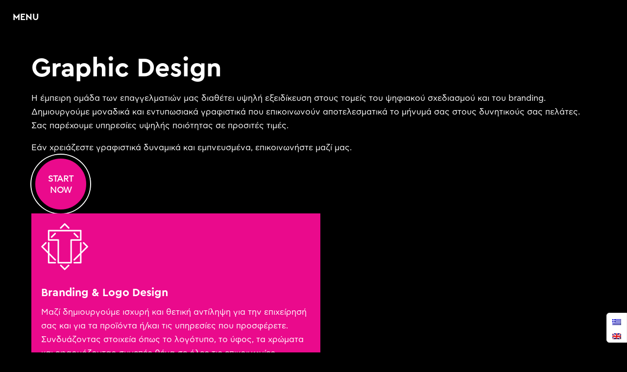

--- FILE ---
content_type: text/html; charset=UTF-8
request_url: https://deweb.gr/ypiresies/graphic-design/
body_size: 31370
content:
<!DOCTYPE html>
<html lang="el">
<head>
	<meta charset="UTF-8" />
<meta http-equiv="X-UA-Compatible" content="IE=edge">
	<link rel="pingback" href="https://deweb.gr/xmlrpc.php" />

	<script type="text/javascript" defer src="data:text/javascript,document.documentElement.className%20%3D%20%27js%27%3B"></script>
	
	<title>Graphic Design - deweb</title>
<style>.flying-press-lazy-bg{background-image:none!important;}</style>
<link rel='preload' href='https://deweb.gr/wp-content/plugins/sitepress-multilingual-cms/res/flags/el.png' as='image' imagesrcset='' imagesizes=''/>
<link rel='preload' href='https://deweb.gr/wp-content/plugins/sitepress-multilingual-cms/res/flags/en.png' as='image' imagesrcset='' imagesizes=''/>
<link rel='preload' href='https://deweb.gr/wp-content/uploads/2022/12/deweb-logo-white.svg' as='image' imagesrcset='' imagesizes=''/>
<link rel='preload' href='https://deweb.gr/wp-content/uploads/2023/01/branding-logo-min-white-icon.png' as='image' imagesrcset='' imagesizes=''/>
<link rel='preload' href='https://deweb.gr/wp-content/uploads/2023/01/brochure-min-red-icon.png' as='image' imagesrcset='' imagesizes=''/>
<link rel='preload' href='https://deweb.gr/wp-content/uploads/2023/01/packaging-min-white-icon.png' as='image' imagesrcset='' imagesizes=''/>
<link rel='preload' href='https://deweb.gr/wp-content/uploads/2023/01/poster-min-red-icon.png' as='image' imagesrcset='' imagesizes=''/>
<link rel='preload' href='https://deweb.gr/wp-content/uploads/2023/01/menu-min-white-icon.png' as='image' imagesrcset='' imagesizes=''/>
<link rel='preload' href='https://deweb.gr/wp-content/uploads/2022/12/deweb-logo.svg' as='image' imagesrcset='' imagesizes=''/>
<link rel='preload' href='https://deweb.gr/wp-content/uploads/et-fonts/dwb-Headings-Bold.otf' as='font' type='font/otf' fetchpriority='high' crossorigin='anonymous'><link rel='preload' href='https://deweb.gr/wp-content/themes/Divi/core/admin/fonts/modules/all/modules.woff' as='font' type='font/woff' fetchpriority='high' crossorigin='anonymous'><link rel='preload' href='https://deweb.gr/wp-content/uploads/et-fonts/dwb-Body-Book.otf' as='font' type='font/otf' fetchpriority='high' crossorigin='anonymous'><link rel='preload' href='https://deweb.gr/wp-content/uploads/et-fonts/Gallient.ttf' as='font' type='font/ttf' fetchpriority='high' crossorigin='anonymous'><link rel='preload' href='https://deweb.gr/wp-content/uploads/et-fonts/dwb-Body-Medium.otf' as='font' type='font/otf' fetchpriority='high' crossorigin='anonymous'>
<style id="flying-press-css">.no-transition .cursor-el1,.no-transition .cursor-el2{transition:none!important}.default-cursor{cursor:default}.wpcc-cursor{--top:0;--left:0;--img-width:30px;--default-cursor-normal:"initial";--default-cursor-link:"pointer";--fe-width:30px;--fe-height:30px;--fe-color:#000;--fe-border-radius:100px;--fe-border-width:0px;--fe-border-color:#252525;--fe-transition-duration:.1s;--fe-transition-timing:"ease-out";--fe-blending-mode:normal;--fe-zindex:100;--fe-backdrop:"none";--se-width:30px;--se-height:30px;--se-color:#000;--se-border-radius:100px;--se-border-width:0px;--se-border-color:#252525;--se-transition-duration:.1s;--se-transition-timing:"ease-out";--se-blending-mode:normal;--se-zindex:99;--se-backdrop:"none"}.wpcc-cursor:not(.active){display:none}.wpcc-cursor div{pointer-events:none;z-index:2147483647;box-sizing:border-box;mix-blend-mode:var(--fe-blending);position:fixed!important}[class*=cursor-created]:not(.cursor-image):not(.cursor-text) .cursor-el1{width:var(--fe-width);height:var(--fe-height);background-color:var(--fe-color);border-width:var(--fe-border-width);border-radius:var(--fe-border-radius);border-color:var(--fe-border-color);transition-duration:var(--fe-transition-duration);transition-timing-function:var(--fe-transition-timing);mix-blend-mode:var(--fe-blending-mode);z-index:var(--fe-zindex);top:calc(var(--fe-height)/-2);left:calc(var(--fe-width)/-2);backdrop-filter:var(--fe-backdrop);border-style:solid}[class*=cursor-created]:not(.cursor-image):not(.cursor-text) .cursor-el2{width:var(--se-width);height:var(--se-height);background-color:var(--se-color);border-width:var(--se-border-width);border-radius:var(--se-border-radius);border-color:var(--se-border-color);transition-duration:var(--se-transition-duration);transition-timing-function:var(--se-transition-timing);mix-blend-mode:var(--se-blending-mode);z-index:var(--se-zindex);top:calc(var(--se-height)/-2);left:calc(var(--se-width)/-2);backdrop-filter:var(--se-backdrop);border-style:solid}.cursor-3 .cursor-el1{width:var(--fe-width);height:var(--fe-height);background-color:var(--fe-color);opacity:.5;border-radius:var(--fe-border-radius);top:calc(var(--fe-height)/-2);left:calc(var(--fe-width)/-2);transition:all .2s ease-out}.cursor-3 .cursor-el2{width:calc(var(--se-width)/5);height:calc(var(--se-height)/5);background-color:var(--se-color);top:calc(var(--se-height)/-10);left:calc(var(--se-width)/-10);border-radius:50%;animation:.2s ease-out c1-anim-reverse}@keyframes c1-anim{}@keyframes c1-anim-reverse{}@keyframes c2-anim{}@keyframes c2-anim-reverse{}@keyframes c4-anim{}@keyframes c4-anim-reverse{}@keyframes c5-anim{50%{width:calc(var(--fe-width)/2.5);height:calc(var(--fe-height)/2.5);top:calc(var(--fe-height)/-5);left:calc(var(--fe-width)/-5);background-color:var(--fe-color);opacity:.3}to{width:calc(var(--fe-width)/.5);height:calc(var(--fe-height)/.5);top:calc(var(--fe-height)/-1);left:calc(var(--fe-width)/-1);background-color:var(--fe-color);opacity:.3}}@keyframes c5-anim-reverse{}@keyframes c6-anim{}@keyframes c6-anim-reverse{}@keyframes c-scale{}@keyframes c-scale-reverse{}@keyframes spin{}@keyframes spinleft{}@keyframes spinright{}@media only screen and (width>=320px) and (width<=767px){.wpcc-cursor.hide-mobile{opacity:0;visibility:hidden;display:none}}@media only screen and (width>=768px) and (width<=1024px){.wpcc-cursor.hide-tablet{opacity:0;visibility:hidden;display:none}}.hover-cursor{--hc-bgcolor:#ff3c38;--hc-width:50px;pointer-events:none;background-color:var(--hc-bgcolor);width:calc(var(--hc-width)/2);height:calc(var(--hc-width)/2);pointer-events:none;z-index:2147483647;top:calc(var(--hc-width)*-.25);left:calc(var(--hc-width)*-.25);opacity:0;border-radius:50%;flex-direction:column;justify-content:center;align-items:center;transition:all .2s ease-out;display:inline-flex;position:fixed!important}.hover-cursor:not(.hc-1) .hover-cursor-text{display:none}.hover-cursor .hover-cursor-icon{opacity:0;transition:all .3s ease-out .1s;display:flex;transform:scale(1.5)}.hover-cursor .hover-cursor-icon svg,.hover-cursor .hover-cursor-icon img{width:calc(var(--hc-width)/3)}.hover-cursor .hover-cursor-text{font-size:calc(var(--hc-width)/7);opacity:0;padding-top:5px;line-height:1;transition:all .3s ease-out .1s;transform:translateY(10px)}.wpml-ls-legacy-list-vertical{border:1px solid #fff0;border-bottom:0;max-width:100%;display:table}.wpml-ls-legacy-list-vertical>ul{padding:0;list-style-type:none;position:relative;margin:0!important}.wpml-ls-legacy-list-vertical .wpml-ls-item{margin:0;padding:0;list-style-type:none}.wpml-ls-legacy-list-vertical a{border-bottom:1px solid #fff0;padding:5px 10px;line-height:1;text-decoration:none;display:block}.wpml-ls-legacy-list-vertical a span{vertical-align:middle}.wpml-ls-legacy-list-vertical .wpml-ls-flag{vertical-align:middle;display:inline}.wpml-ls-legacy-list-vertical .wpml-ls-flag+span{margin-left:.4em}.et_pb_text_align_left{text-align:left}.et_pb_text_align_center{text-align:center}.et_pb_text_align_right{text-align:right}@-webkit-keyframes dsm-animation-zoom-out-up{50%{opacity:.5;-webkit-transform:scale(.8)translateY(0);transform:scale(.8)translateY(0)}}@keyframes dsm-animation-zoom-out-up{50%{opacity:.5;-webkit-transform:scale(.8)translateY(0);transform:scale(.8)translateY(0)}}@-webkit-keyframes dsm-animation-zoom-out-down{50%{opacity:.5;-webkit-transform:scale(.8)translateY(0);transform:scale(.8)translateY(0)}}@keyframes dsm-animation-zoom-out-down{50%{opacity:.5;-webkit-transform:scale(.8)translateY(0);transform:scale(.8)translateY(0)}}@-webkit-keyframes dsm-animation-zoom-out-right{50%{opacity:.5;-webkit-transform:scale(.8)translate(0);transform:scale(.8)translate(0)}}@keyframes dsm-animation-zoom-out-right{50%{opacity:.5;-webkit-transform:scale(.8)translate(0);transform:scale(.8)translate(0)}}@-webkit-keyframes dsm-animation-zoom-out-left{50%{opacity:.5;-webkit-transform:scale(.8)translate(0);transform:scale(.8)translate(0)}}@keyframes dsm-animation-zoom-out-left{50%{opacity:.5;-webkit-transform:scale(.8)translate(0);transform:scale(.8)translate(0)}}@-webkit-keyframes dsm-pulse{25%{-webkit-transform:scale(1.1);transform:scale(1.1)}75%{-webkit-transform:scale(.9);transform:scale(.9)}}@keyframes dsm-pulse{25%{-webkit-transform:scale(1.1);transform:scale(1.1)}75%{-webkit-transform:scale(.9);transform:scale(.9)}}@-webkit-keyframes dsm-pulse-grow{}@keyframes dsm-pulse-grow{}@-webkit-keyframes dsm-pulse-shrink{}@keyframes dsm-pulse-shrink{}@-webkit-keyframes dsm-push{50%{-webkit-transform:scale(.8);transform:scale(.8)}}@keyframes dsm-push{50%{-webkit-transform:scale(.8);transform:scale(.8)}}@-webkit-keyframes dsm-pop{50%{-webkit-transform:scale(1.2);transform:scale(1.2)}}@keyframes dsm-pop{50%{-webkit-transform:scale(1.2);transform:scale(1.2)}}@-webkit-keyframes dsm-bob{0%{-webkit-transform:translateY(-8px);transform:translateY(-8px)}50%{-webkit-transform:translateY(-4px);transform:translateY(-4px)}}@keyframes dsm-bob{0%{-webkit-transform:translateY(-8px);transform:translateY(-8px)}50%{-webkit-transform:translateY(-4px);transform:translateY(-4px)}}@-webkit-keyframes dsm-bob-float{}@keyframes dsm-bob-float{}@-webkit-keyframes dsm-hang{0%{-webkit-transform:translateY(8px);transform:translateY(8px)}50%{-webkit-transform:translateY(4px);transform:translateY(4px)}}@keyframes dsm-hang{0%{-webkit-transform:translateY(8px);transform:translateY(8px)}50%{-webkit-transform:translateY(4px);transform:translateY(4px)}}@-webkit-keyframes dsm-hang-sink{}@keyframes dsm-hang-sink{}@-webkit-keyframes dsm-wobble-vertical{}@keyframes dsm-wobble-vertical{}@-webkit-keyframes dsm-wobble-horizontal{}@keyframes dsm-wobble-horizontal{}@-webkit-keyframes dsm-wobble-to-bottom-right{}@keyframes dsm-wobble-to-bottom-right{}@-webkit-keyframes dsm-wobble-to-top-right{}@keyframes dsm-wobble-to-top-right{}@-webkit-keyframes dsm-wobble-top{}@keyframes dsm-wobble-top{}@-webkit-keyframes dsm-wobble-bottom{}@keyframes dsm-wobble-bottom{}@-webkit-keyframes dsm-wobble-skew{}@keyframes dsm-wobble-skew{}@-webkit-keyframes dsm-buzz{50%{-webkit-transform:translate(3px)rotate(2deg);transform:translate(3px)rotate(2deg)}}@keyframes dsm-buzz{50%{-webkit-transform:translate(3px)rotate(2deg);transform:translate(3px)rotate(2deg)}}@-webkit-keyframes dsm-buzz-out{10%{-webkit-transform:translate(3px)rotate(2deg);transform:translate(3px)rotate(2deg)}20%{-webkit-transform:translate(-3px)rotate(-2deg);transform:translate(-3px)rotate(-2deg)}30%{-webkit-transform:translate(3px)rotate(2deg);transform:translate(3px)rotate(2deg)}40%{-webkit-transform:translate(-3px)rotate(-2deg);transform:translate(-3px)rotate(-2deg)}50%{-webkit-transform:translate(2px)rotate(1deg);transform:translate(2px)rotate(1deg)}60%{-webkit-transform:translate(-2px)rotate(-1deg);transform:translate(-2px)rotate(-1deg)}70%{-webkit-transform:translate(2px)rotate(1deg);transform:translate(2px)rotate(1deg)}80%{-webkit-transform:translate(-2px)rotate(-1deg);transform:translate(-2px)rotate(-1deg)}90%{-webkit-transform:translate(1px)rotate(0);transform:translate(1px)rotate(0)}}@keyframes dsm-buzz-out{10%{-webkit-transform:translate(3px)rotate(2deg);transform:translate(3px)rotate(2deg)}20%{-webkit-transform:translate(-3px)rotate(-2deg);transform:translate(-3px)rotate(-2deg)}30%{-webkit-transform:translate(3px)rotate(2deg);transform:translate(3px)rotate(2deg)}40%{-webkit-transform:translate(-3px)rotate(-2deg);transform:translate(-3px)rotate(-2deg)}50%{-webkit-transform:translate(2px)rotate(1deg);transform:translate(2px)rotate(1deg)}60%{-webkit-transform:translate(-2px)rotate(-1deg);transform:translate(-2px)rotate(-1deg)}70%{-webkit-transform:translate(2px)rotate(1deg);transform:translate(2px)rotate(1deg)}80%{-webkit-transform:translate(-2px)rotate(-1deg);transform:translate(-2px)rotate(-1deg)}90%{-webkit-transform:translate(1px)rotate(0);transform:translate(1px)rotate(0)}}@-webkit-keyframes dsm-back-pulse{50%{background-color:#2098d1bf}}@keyframes dsm-back-pulse{50%{background-color:#2098d1bf}}@-webkit-keyframes dsm-ripple-out{}@keyframes dsm-ripple-out{}@-webkit-keyframes dsm-ripple-in{}@keyframes dsm-ripple-in{}@-webkit-keyframes dsm-icon-down{0%,50%,to{-webkit-transform:translateY(0);transform:translateY(0)}25%,75%{-webkit-transform:translateY(6px);transform:translateY(6px)}}@keyframes dsm-icon-down{0%,50%,to{-webkit-transform:translateY(0);transform:translateY(0)}25%,75%{-webkit-transform:translateY(6px);transform:translateY(6px)}}@-webkit-keyframes dsm-icon-up{0%,50%,to{-webkit-transform:translateY(0);transform:translateY(0)}25%,75%{-webkit-transform:translateY(-6px);transform:translateY(-6px)}}@keyframes dsm-icon-up{0%,50%,to{-webkit-transform:translateY(0);transform:translateY(0)}25%,75%{-webkit-transform:translateY(-6px);transform:translateY(-6px)}}@-webkit-keyframes dsm-icon-drop{0%{opacity:0}50%{opacity:0;-webkit-transform:translateY(-100%);transform:translateY(-100%)}51%,to{opacity:1}}@keyframes dsm-icon-drop{0%{opacity:0}50%{opacity:0;-webkit-transform:translateY(-100%);transform:translateY(-100%)}51%,to{opacity:1}}@-webkit-keyframes dsm-icon-float-away{0%{opacity:1}}@keyframes dsm-icon-float-away{0%{opacity:1}}@-webkit-keyframes dsm-icon-sink-away{0%{opacity:1}}@keyframes dsm-icon-sink-away{0%{opacity:1}}@-webkit-keyframes dsm-icon-pulse{25%{-webkit-transform:scale(1.3);transform:scale(1.3)}75%{-webkit-transform:scale(.8);transform:scale(.8)}}@keyframes dsm-icon-pulse{25%{-webkit-transform:scale(1.3);transform:scale(1.3)}75%{-webkit-transform:scale(.8);transform:scale(.8)}}@-webkit-keyframes dsm-icon-pulse-grow{}@keyframes dsm-icon-pulse-grow{}@-webkit-keyframes dsm-icon-pulse-shrink{}@keyframes dsm-icon-pulse-shrink{}@-webkit-keyframes dsm-icon-push{50%{-webkit-transform:scale(.5);transform:scale(.5)}}@keyframes dsm-icon-push{50%{-webkit-transform:scale(.5);transform:scale(.5)}}@-webkit-keyframes dsm-icon-pop{50%{-webkit-transform:scale(1.5);transform:scale(1.5)}}@keyframes dsm-icon-pop{50%{-webkit-transform:scale(1.5);transform:scale(1.5)}}@-webkit-keyframes dsm-icon-bob{0%{-webkit-transform:translateY(-6px);transform:translateY(-6px)}50%{-webkit-transform:translateY(-2px);transform:translateY(-2px)}}@keyframes dsm-icon-bob{0%{-webkit-transform:translateY(-6px);transform:translateY(-6px)}50%{-webkit-transform:translateY(-2px);transform:translateY(-2px)}}@-webkit-keyframes dsm-icon-bob-float{}@keyframes dsm-icon-bob-float{}@-webkit-keyframes dsm-icon-hang{0%{-webkit-transform:translateY(6px);transform:translateY(6px)}50%{-webkit-transform:translateY(2px);transform:translateY(2px)}}@keyframes dsm-icon-hang{0%{-webkit-transform:translateY(6px);transform:translateY(6px)}50%{-webkit-transform:translateY(2px);transform:translateY(2px)}}@-webkit-keyframes dsm-icon-hang-sink{}@keyframes dsm-icon-hang-sink{}@-webkit-keyframes dsm-icon-wobble-horizontal{}@keyframes dsm-icon-wobble-horizontal{}@-webkit-keyframes dsm-icon-wobble-vertical{}@keyframes dsm-icon-wobble-vertical{}@-webkit-keyframes dsm-icon-buzz{50%{-webkit-transform:translate(3px)rotate(2deg);transform:translate(3px)rotate(2deg)}}@keyframes dsm-icon-buzz{50%{-webkit-transform:translate(3px)rotate(2deg);transform:translate(3px)rotate(2deg)}}@-webkit-keyframes dsm-icon-buzz-out{10%{-webkit-transform:translate(3px)rotate(2deg);transform:translate(3px)rotate(2deg)}20%{-webkit-transform:translate(-3px)rotate(-2deg);transform:translate(-3px)rotate(-2deg)}30%{-webkit-transform:translate(3px)rotate(2deg);transform:translate(3px)rotate(2deg)}40%{-webkit-transform:translate(-3px)rotate(-2deg);transform:translate(-3px)rotate(-2deg)}50%{-webkit-transform:translate(2px)rotate(1deg);transform:translate(2px)rotate(1deg)}60%{-webkit-transform:translate(-2px)rotate(-1deg);transform:translate(-2px)rotate(-1deg)}70%{-webkit-transform:translate(2px)rotate(1deg);transform:translate(2px)rotate(1deg)}80%{-webkit-transform:translate(-2px)rotate(-1deg);transform:translate(-2px)rotate(-1deg)}90%{-webkit-transform:translate(1px)rotate(0);transform:translate(1px)rotate(0)}}@keyframes dsm-icon-buzz-out{10%{-webkit-transform:translate(3px)rotate(2deg);transform:translate(3px)rotate(2deg)}20%{-webkit-transform:translate(-3px)rotate(-2deg);transform:translate(-3px)rotate(-2deg)}30%{-webkit-transform:translate(3px)rotate(2deg);transform:translate(3px)rotate(2deg)}40%{-webkit-transform:translate(-3px)rotate(-2deg);transform:translate(-3px)rotate(-2deg)}50%{-webkit-transform:translate(2px)rotate(1deg);transform:translate(2px)rotate(1deg)}60%{-webkit-transform:translate(-2px)rotate(-1deg);transform:translate(-2px)rotate(-1deg)}70%{-webkit-transform:translate(2px)rotate(1deg);transform:translate(2px)rotate(1deg)}80%{-webkit-transform:translate(-2px)rotate(-1deg);transform:translate(-2px)rotate(-1deg)}90%{-webkit-transform:translate(1px)rotate(0);transform:translate(1px)rotate(0)}}@-webkit-keyframes dsm-float-up-down{0%{-webkit-transform:translateY(0);-moz-transform:translateY(0);-ms-transform:translateY(0);-o-transform:translateY(0);transform:translateY(0)}50%{-webkit-transform:translateY(-20px);-moz-transform:translateY(-20px);-ms-transform:translateY(-20px);-o-transform:translateY(-20px);transform:translateY(-20px)}}@keyframes dsm-float-up-down{0%{-webkit-transform:translateY(0);-moz-transform:translateY(0);-ms-transform:translateY(0);-o-transform:translateY(0);transform:translateY(0)}50%{-webkit-transform:translateY(-20px);-moz-transform:translateY(-20px);-ms-transform:translateY(-20px);-o-transform:translateY(-20px);transform:translateY(-20px)}}@-webkit-keyframes dsm-float-left-right{0%{-webkit-transform:translate(0);-moz-transform:translate(0);-ms-transform:translate(0);-o-transform:translate(0);transform:translate(0)}50%{-webkit-transform:translate(-20px);-moz-transform:translate(-20px);-ms-transform:translate(-20px);-o-transform:translate(-20px);transform:translate(-20px)}}@keyframes dsm-float-left-right{0%{-webkit-transform:translate(0);-moz-transform:translate(0);-ms-transform:translate(0);-o-transform:translate(0);transform:translate(0)}50%{-webkit-transform:translate(-20px);-moz-transform:translate(-20px);-ms-transform:translate(-20px);-o-transform:translate(-20px);transform:translate(-20px)}}@-webkit-keyframes dsm-glitch-anim-one-1{0%{-webkit-clip-path:inset(82% 0 13%);clip-path:inset(82% 0 13%)}}@keyframes dsm-glitch-anim-one-1{0%{-webkit-clip-path:inset(82% 0 13%);clip-path:inset(82% 0 13%)}}@-webkit-keyframes dsm-glitch-anim-one-2{0%{-webkit-clip-path:inset(72% 0 6%);clip-path:inset(72% 0 6%)}}@keyframes dsm-glitch-anim-one-2{0%{-webkit-clip-path:inset(72% 0 6%);clip-path:inset(72% 0 6%)}}@-webkit-keyframes dsm-glitch-anim-two-1{0%{-webkit-clip-path:inset(4% 0 27%);clip-path:inset(4% 0 27%)}10%{-webkit-clip-path:inset(15% 0 57%);clip-path:inset(15% 0 57%)}20%{-webkit-clip-path:inset(79% 0 14%);clip-path:inset(79% 0 14%)}30%{-webkit-clip-path:inset(9% 0 43%);clip-path:inset(9% 0 43%)}40%{-webkit-clip-path:inset(47% 0 44%);clip-path:inset(47% 0 44%)}50%{-webkit-clip-path:inset(63% 0 26%);clip-path:inset(63% 0 26%)}60%{-webkit-clip-path:inset(44% 0 47%);clip-path:inset(44% 0 47%)}70%{-webkit-clip-path:inset(71% 0 22%);clip-path:inset(71% 0 22%)}80%{-webkit-clip-path:inset(48% 0 36%);clip-path:inset(48% 0 36%)}90%{-webkit-clip-path:inset(4% 0 24%);clip-path:inset(4% 0 24%)}}@keyframes dsm-glitch-anim-two-1{0%{-webkit-clip-path:inset(4% 0 27%);clip-path:inset(4% 0 27%)}10%{-webkit-clip-path:inset(15% 0 57%);clip-path:inset(15% 0 57%)}20%{-webkit-clip-path:inset(79% 0 14%);clip-path:inset(79% 0 14%)}30%{-webkit-clip-path:inset(9% 0 43%);clip-path:inset(9% 0 43%)}40%{-webkit-clip-path:inset(47% 0 44%);clip-path:inset(47% 0 44%)}50%{-webkit-clip-path:inset(63% 0 26%);clip-path:inset(63% 0 26%)}60%{-webkit-clip-path:inset(44% 0 47%);clip-path:inset(44% 0 47%)}70%{-webkit-clip-path:inset(71% 0 22%);clip-path:inset(71% 0 22%)}80%{-webkit-clip-path:inset(48% 0 36%);clip-path:inset(48% 0 36%)}90%{-webkit-clip-path:inset(4% 0 24%);clip-path:inset(4% 0 24%)}}@-webkit-keyframes dsm-glitch-anim-two-2{0%{-webkit-clip-path:inset(24% 0 29%);clip-path:inset(24% 0 29%)}10%{-webkit-clip-path:inset(54% 0 21%);clip-path:inset(54% 0 21%)}20%{-webkit-clip-path:inset(28% 0);clip-path:inset(28% 0)}30%{-webkit-clip-path:inset(27% 0 47%);clip-path:inset(27% 0 47%)}40%{-webkit-clip-path:inset(13% 0 55%);clip-path:inset(13% 0 55%)}50%{-webkit-clip-path:inset(9% 0 37%);clip-path:inset(9% 0 37%)}60%{-webkit-clip-path:inset(22% 0 73%);clip-path:inset(22% 0 73%)}70%{-webkit-clip-path:inset(4% 0 94%);clip-path:inset(4% 0 94%)}80%{-webkit-clip-path:inset(98% 0 1%);clip-path:inset(98% 0 1%)}90%{-webkit-clip-path:inset(74% 0 26%);clip-path:inset(74% 0 26%)}}@keyframes dsm-glitch-anim-two-2{0%{-webkit-clip-path:inset(24% 0 29%);clip-path:inset(24% 0 29%)}10%{-webkit-clip-path:inset(54% 0 21%);clip-path:inset(54% 0 21%)}20%{-webkit-clip-path:inset(28% 0);clip-path:inset(28% 0)}30%{-webkit-clip-path:inset(27% 0 47%);clip-path:inset(27% 0 47%)}40%{-webkit-clip-path:inset(13% 0 55%);clip-path:inset(13% 0 55%)}50%{-webkit-clip-path:inset(9% 0 37%);clip-path:inset(9% 0 37%)}60%{-webkit-clip-path:inset(22% 0 73%);clip-path:inset(22% 0 73%)}70%{-webkit-clip-path:inset(4% 0 94%);clip-path:inset(4% 0 94%)}80%{-webkit-clip-path:inset(98% 0 1%);clip-path:inset(98% 0 1%)}90%{-webkit-clip-path:inset(74% 0 26%);clip-path:inset(74% 0 26%)}}@-webkit-keyframes dsm-glitch-anim-three-1{0%{opacity:1;-webkit-transform:none;transform:none}7%{opacity:.75;-webkit-transform:skew(-.5deg,-.9deg);transform:skew(-.5deg,-.9deg)}10%{opacity:1;-webkit-transform:none;transform:none}27%{opacity:1;-webkit-transform:none;transform:none}30%{opacity:.75;-webkit-transform:skew(.8deg,-.1deg);transform:skew(.8deg,-.1deg)}35%{opacity:1;-webkit-transform:none;transform:none}52%{opacity:1;-webkit-transform:none;transform:none}55%{opacity:.75;-webkit-transform:skew(-1deg,.2deg);transform:skew(-1deg,.2deg)}50%{opacity:1;-webkit-transform:none;transform:none}72%{opacity:1;-webkit-transform:none;transform:none}75%{opacity:.75;-webkit-transform:skew(.4deg,1deg);transform:skew(.4deg,1deg)}80%{opacity:1;-webkit-transform:none;transform:none}}@keyframes dsm-glitch-anim-three-1{0%{opacity:1;-webkit-transform:none;transform:none}7%{opacity:.75;-webkit-transform:skew(-.5deg,-.9deg);transform:skew(-.5deg,-.9deg)}10%{opacity:1;-webkit-transform:none;transform:none}27%{opacity:1;-webkit-transform:none;transform:none}30%{opacity:.75;-webkit-transform:skew(.8deg,-.1deg);transform:skew(.8deg,-.1deg)}35%{opacity:1;-webkit-transform:none;transform:none}52%{opacity:1;-webkit-transform:none;transform:none}55%{opacity:.75;-webkit-transform:skew(-1deg,.2deg);transform:skew(-1deg,.2deg)}50%{opacity:1;-webkit-transform:none;transform:none}72%{opacity:1;-webkit-transform:none;transform:none}75%{opacity:.75;-webkit-transform:skew(.4deg,1deg);transform:skew(.4deg,1deg)}80%{opacity:1;-webkit-transform:none;transform:none}}@-webkit-keyframes dsm-glitch-anim-three-2{0%{opacity:.25;-webkit-transform:none;transform:none}7%{opacity:.5;-webkit-transform:translate(-2px,-3px);transform:translate(-2px,-3px)}10%{opacity:.25;-webkit-transform:none;transform:none}27%{opacity:.25;-webkit-transform:none;transform:none}30%{opacity:.5;-webkit-transform:translate(-5px,-2px);transform:translate(-5px,-2px)}35%{opacity:.25;-webkit-transform:none;transform:none}52%{opacity:.25;-webkit-transform:none;transform:none}55%{opacity:.5;-webkit-transform:translate(-5px,-1px);transform:translate(-5px,-1px)}50%{opacity:.25;-webkit-transform:none;transform:none}72%{opacity:.25;-webkit-transform:none;transform:none}75%{opacity:.5;-webkit-transform:translate(-2px,-6px);transform:translate(-2px,-6px)}80%{opacity:.25;-webkit-transform:none;transform:none}}@keyframes dsm-glitch-anim-three-2{0%{opacity:.25;-webkit-transform:none;transform:none}7%{opacity:.5;-webkit-transform:translate(-2px,-3px);transform:translate(-2px,-3px)}10%{opacity:.25;-webkit-transform:none;transform:none}27%{opacity:.25;-webkit-transform:none;transform:none}30%{opacity:.5;-webkit-transform:translate(-5px,-2px);transform:translate(-5px,-2px)}35%{opacity:.25;-webkit-transform:none;transform:none}52%{opacity:.25;-webkit-transform:none;transform:none}55%{opacity:.5;-webkit-transform:translate(-5px,-1px);transform:translate(-5px,-1px)}50%{opacity:.25;-webkit-transform:none;transform:none}72%{opacity:.25;-webkit-transform:none;transform:none}75%{opacity:.5;-webkit-transform:translate(-2px,-6px);transform:translate(-2px,-6px)}80%{opacity:.25;-webkit-transform:none;transform:none}}@-webkit-keyframes dsm-glitch-anim-three-3{0%{opacity:.25;-webkit-transform:none;transform:none}7%{opacity:.5;-webkit-transform:translate(2px,3px);transform:translate(2px,3px)}10%{opacity:.25;-webkit-transform:none;transform:none}27%{opacity:.25;-webkit-transform:none;transform:none}30%{opacity:.5;-webkit-transform:translate(5px,2px);transform:translate(5px,2px)}35%{opacity:.25;-webkit-transform:none;transform:none}52%{opacity:.25;-webkit-transform:none;transform:none}55%{opacity:.5;-webkit-transform:translate(5px,1px);transform:translate(5px,1px)}50%{opacity:.25;-webkit-transform:none;transform:none}72%{opacity:.25;-webkit-transform:none;transform:none}75%{opacity:.5;-webkit-transform:translate(2px,6px);transform:translate(2px,6px)}80%{opacity:.25;-webkit-transform:none;transform:none}}@keyframes dsm-glitch-anim-three-3{0%{opacity:.25;-webkit-transform:none;transform:none}7%{opacity:.5;-webkit-transform:translate(2px,3px);transform:translate(2px,3px)}10%{opacity:.25;-webkit-transform:none;transform:none}27%{opacity:.25;-webkit-transform:none;transform:none}30%{opacity:.5;-webkit-transform:translate(5px,2px);transform:translate(5px,2px)}35%{opacity:.25;-webkit-transform:none;transform:none}52%{opacity:.25;-webkit-transform:none;transform:none}55%{opacity:.5;-webkit-transform:translate(5px,1px);transform:translate(5px,1px)}50%{opacity:.25;-webkit-transform:none;transform:none}72%{opacity:.25;-webkit-transform:none;transform:none}75%{opacity:.5;-webkit-transform:translate(2px,6px);transform:translate(2px,6px)}80%{opacity:.25;-webkit-transform:none;transform:none}}#left-area ul.dsm_icon_list_items,.comment-content ul.dsm_icon_list_items,.dsm_icon_list .dsm_icon_list_items,.entry-content ul.dsm_icon_list_items,.et-l--body ul.dsm_icon_list_items,.et-l--footer ul.dsm_icon_list_items,.et-l--header ul.dsm_icon_list_items,body.et-pb-preview #main-content .container ul.dsm_icon_list_items{margin:0;padding:0;line-height:26px;list-style-type:none}.dsm_icon_list .dsm_icon_list_child,.dsm_icon_list .dsm_icon_list_child .dsm_icon_list_tooltip,.dsm_icon_list .dsm_icon_list_child a{align-items:center;margin:0;padding:0;display:-ms-flexbox;display:flex;position:relative}.dsm_icon_list_text{line-height:1.7em}.dsm_icon_list .dsm_icon_list_ltr_direction .dsm_icon_list_child .dsm_icon_list_text{padding-left:5px}.dsm_icon_list .dsm_icon_list_child{border-style:solid;border-color:#333}.dsm_icon_list .dsm_icon_list_wrapper{-ms-flex-negative:0;flex-shrink:0;line-height:0}.dsm_icon_list .dsm_icon_list_icon{-webkit-box-sizing:border-box;box-sizing:border-box;font-variant:normal;-webkit-font-smoothing:antialiased;text-transform:none;content:attr(data-icon);speak:none;font-family:ETmodules;font-size:14px;font-style:normal;font-weight:400;line-height:1}.dsm_icon_list .dsm_icon_list_icon,.dsm_icon_list .dsm_icon_list_image{border-style:solid;border-color:#333;-ms-flex-negative:0;flex-shrink:0;display:inline-block}@-webkit-keyframes pulse-grow{0%{opacity:0;-webkit-transform:scale(.1);transform:scale(.1)}50%{opacity:1}}@keyframes pulse-grow{0%{opacity:0;-webkit-transform:scale(.1);transform:scale(.1)}50%{opacity:1}}.dsm-animated-gradient-text{-webkit-text-fill-color:#fff0;color:#fff0;background-size:300%;-webkit-background-clip:text}@-webkit-keyframes dsm-animated-gradient-flow{0%{background-position:0}50%{background-position:100%}}@keyframes dsm-animated-gradient-flow{0%{background-position:0}50%{background-position:100%}}.dsm-rotate-text>.animated{visibility:visible;display:inline-block}@-webkit-keyframes fadeInImg{0%{opacity:0}}@keyframes fadeInImg{0%{opacity:0}}@-webkit-keyframes blockRevealLR{0%{-webkit-transform:translate(-100%);transform:translate(-100%)}}@keyframes blockRevealLR{0%{-webkit-transform:translate(-100%);transform:translate(-100%)}}@-webkit-keyframes blockRevealOutLR{0%{-webkit-transform:translate(0);transform:translate(0)}}@keyframes blockRevealOutLR{0%{-webkit-transform:translate(0);transform:translate(0)}}@-webkit-keyframes blockRevealRL{0%{-webkit-transform:translate(100%);transform:translate(100%)}}@keyframes blockRevealRL{0%{-webkit-transform:translate(100%);transform:translate(100%)}}@-webkit-keyframes blockRevealOutRL{0%{-webkit-transform:translate(0);transform:translate(0)}}@keyframes blockRevealOutRL{0%{-webkit-transform:translate(0);transform:translate(0)}}@-webkit-keyframes blockRevealTB{0%{-webkit-transform:translateY(-100%);transform:translateY(-100%)}}@keyframes blockRevealTB{0%{-webkit-transform:translateY(-100%);transform:translateY(-100%)}}@-webkit-keyframes blockRevealOutTB{0%{-webkit-transform:translateY(0);transform:translateY(0)}}@keyframes blockRevealOutTB{0%{-webkit-transform:translateY(0);transform:translateY(0)}}@-webkit-keyframes blockRevealBT{0%{-webkit-transform:translateY(100%);transform:translateY(100%)}}@keyframes blockRevealBT{0%{-webkit-transform:translateY(100%);transform:translateY(100%)}}@-webkit-keyframes blockRevealOutBT{0%{-webkit-transform:translateY(0);transform:translateY(0)}}@keyframes blockRevealOutBT{0%{-webkit-transform:translateY(0);transform:translateY(0)}}.dsm_image_accordion_child:not(.et-animated--vb)>div:before,.dsm_image_accordion_child_content_vb:before{content:"";z-index:0;inset:0}.dsm_image_accordion_child:not(.et-animated--vb)>div:before,.dsm_image_accordion_child_content_vb:before,.dsm_image_accordion_child_image_vb{-o-transition:all .3s ease-in-out;width:100%;height:100%;-webkit-transition:all .3s ease-in-out;transition:all .3s ease-in-out;position:absolute}@-moz-document url-prefix(){}@-webkit-keyframes swiper-preloader-spin{to{-webkit-transform:rotate(360deg);transform:rotate(360deg)}}@keyframes swiper-preloader-spin{to{-webkit-transform:rotate(360deg);transform:rotate(360deg)}}@-webkit-keyframes bounce{0%,20%,53%,80%,to{-webkit-animation-timing-function:cubic-bezier(.215,.61,.355,1);animation-timing-function:cubic-bezier(.215,.61,.355,1);-webkit-transform:translate(0,0);transform:translate(0,0)}40%,43%{-webkit-animation-timing-function:cubic-bezier(.755,.05,.855,.06);animation-timing-function:cubic-bezier(.755,.05,.855,.06);-webkit-transform:translateY(-30px);transform:translateY(-30px)}70%{-webkit-animation-timing-function:cubic-bezier(.755,.05,.855,.06);animation-timing-function:cubic-bezier(.755,.05,.855,.06);-webkit-transform:translateY(-15px);transform:translateY(-15px)}90%{-webkit-transform:translateY(-4px);transform:translateY(-4px)}}@keyframes bounce{0%,20%,53%,80%,to{-webkit-animation-timing-function:cubic-bezier(.215,.61,.355,1);animation-timing-function:cubic-bezier(.215,.61,.355,1);-webkit-transform:translate(0,0);transform:translate(0,0)}40%,43%{-webkit-animation-timing-function:cubic-bezier(.755,.05,.855,.06);animation-timing-function:cubic-bezier(.755,.05,.855,.06);-webkit-transform:translateY(-30px);transform:translateY(-30px)}70%{-webkit-animation-timing-function:cubic-bezier(.755,.05,.855,.06);animation-timing-function:cubic-bezier(.755,.05,.855,.06);-webkit-transform:translateY(-15px);transform:translateY(-15px)}90%{-webkit-transform:translateY(-4px);transform:translateY(-4px)}}@-webkit-keyframes flash{0%,50%,to{opacity:1}25%,75%{opacity:0}}@keyframes flash{0%,50%,to{opacity:1}25%,75%{opacity:0}}@-webkit-keyframes pulse{50%{-webkit-transform:scale3d(1.05,1.05,1.05);transform:scale3d(1.05,1.05,1.05)}}@keyframes pulse{50%{-webkit-transform:scale3d(1.05,1.05,1.05);transform:scale3d(1.05,1.05,1.05)}}@-webkit-keyframes rubberBand{30%{-webkit-transform:scale(1.25,.75);transform:scale(1.25,.75)}40%{-webkit-transform:scale(.75,1.25);transform:scale(.75,1.25)}50%{-webkit-transform:scale(1.15,.85);transform:scale(1.15,.85)}65%{-webkit-transform:scale(.95,1.05);transform:scale(.95,1.05)}75%{-webkit-transform:scale(1.05,.95);transform:scale(1.05,.95)}}@keyframes rubberBand{30%{-webkit-transform:scale(1.25,.75);transform:scale(1.25,.75)}40%{-webkit-transform:scale(.75,1.25);transform:scale(.75,1.25)}50%{-webkit-transform:scale(1.15,.85);transform:scale(1.15,.85)}65%{-webkit-transform:scale(.95,1.05);transform:scale(.95,1.05)}75%{-webkit-transform:scale(1.05,.95);transform:scale(1.05,.95)}}@-webkit-keyframes shake{10%,30%,50%,70%,90%{-webkit-transform:translate(-10px);transform:translate(-10px)}20%,40%,60%,80%{-webkit-transform:translate(10px);transform:translate(10px)}}@keyframes shake{10%,30%,50%,70%,90%{-webkit-transform:translate(-10px);transform:translate(-10px)}20%,40%,60%,80%{-webkit-transform:translate(10px);transform:translate(10px)}}@-webkit-keyframes headShake{0%{-webkit-transform:translate(0);transform:translate(0)}50%{-webkit-transform:translate(0);transform:translate(0)}}@keyframes headShake{0%{-webkit-transform:translate(0);transform:translate(0)}50%{-webkit-transform:translate(0);transform:translate(0)}}@-webkit-keyframes swing{20%{-webkit-transform:rotate(15deg);transform:rotate(15deg)}40%{-webkit-transform:rotate(-10deg);transform:rotate(-10deg)}60%{-webkit-transform:rotate(5deg);transform:rotate(5deg)}80%{-webkit-transform:rotate(-5deg);transform:rotate(-5deg)}}@keyframes swing{20%{-webkit-transform:rotate(15deg);transform:rotate(15deg)}40%{-webkit-transform:rotate(-10deg);transform:rotate(-10deg)}60%{-webkit-transform:rotate(5deg);transform:rotate(5deg)}80%{-webkit-transform:rotate(-5deg);transform:rotate(-5deg)}}@-webkit-keyframes tada{10%,20%{-webkit-transform:scale3d(.9,.9,.9)rotate(-3deg);transform:scale3d(.9,.9,.9)rotate(-3deg)}30%,50%,70%,90%{-webkit-transform:scale3d(1.1,1.1,1.1)rotate(3deg);transform:scale3d(1.1,1.1,1.1)rotate(3deg)}40%,60%,80%{-webkit-transform:scale3d(1.1,1.1,1.1)rotate(-3deg);transform:scale3d(1.1,1.1,1.1)rotate(-3deg)}}@keyframes tada{10%,20%{-webkit-transform:scale3d(.9,.9,.9)rotate(-3deg);transform:scale3d(.9,.9,.9)rotate(-3deg)}30%,50%,70%,90%{-webkit-transform:scale3d(1.1,1.1,1.1)rotate(3deg);transform:scale3d(1.1,1.1,1.1)rotate(3deg)}40%,60%,80%{-webkit-transform:scale3d(1.1,1.1,1.1)rotate(-3deg);transform:scale3d(1.1,1.1,1.1)rotate(-3deg)}}@-webkit-keyframes wobble{15%{-webkit-transform:translate(-25%)rotate(-5deg);transform:translate(-25%)rotate(-5deg)}30%{-webkit-transform:translate(20%)rotate(3deg);transform:translate(20%)rotate(3deg)}45%{-webkit-transform:translate(-15%)rotate(-3deg);transform:translate(-15%)rotate(-3deg)}60%{-webkit-transform:translate(10%)rotate(2deg);transform:translate(10%)rotate(2deg)}75%{-webkit-transform:translate(-5%)rotate(-1deg);transform:translate(-5%)rotate(-1deg)}}@keyframes wobble{15%{-webkit-transform:translate(-25%)rotate(-5deg);transform:translate(-25%)rotate(-5deg)}30%{-webkit-transform:translate(20%)rotate(3deg);transform:translate(20%)rotate(3deg)}45%{-webkit-transform:translate(-15%)rotate(-3deg);transform:translate(-15%)rotate(-3deg)}60%{-webkit-transform:translate(10%)rotate(2deg);transform:translate(10%)rotate(2deg)}75%{-webkit-transform:translate(-5%)rotate(-1deg);transform:translate(-5%)rotate(-1deg)}}@-webkit-keyframes jello{}@keyframes jello{}@-webkit-keyframes heartBeat{0%{-webkit-transform:scale(1);transform:scale(1)}14%{-webkit-transform:scale(1.3);transform:scale(1.3)}28%{-webkit-transform:scale(1);transform:scale(1)}42%{-webkit-transform:scale(1.3);transform:scale(1.3)}70%{-webkit-transform:scale(1);transform:scale(1)}}@keyframes heartBeat{0%{-webkit-transform:scale(1);transform:scale(1)}14%{-webkit-transform:scale(1.3);transform:scale(1.3)}28%{-webkit-transform:scale(1);transform:scale(1)}42%{-webkit-transform:scale(1.3);transform:scale(1.3)}70%{-webkit-transform:scale(1);transform:scale(1)}}@-webkit-keyframes bounceIn{0%,20%,40%,60%,80%,to{-webkit-animation-timing-function:cubic-bezier(.215,.61,.355,1);animation-timing-function:cubic-bezier(.215,.61,.355,1)}0%{opacity:0;-webkit-transform:scale3d(.3,.3,.3);transform:scale3d(.3,.3,.3)}20%{-webkit-transform:scale3d(1.1,1.1,1.1);transform:scale3d(1.1,1.1,1.1)}40%{-webkit-transform:scale3d(.9,.9,.9);transform:scale3d(.9,.9,.9)}60%{opacity:1;-webkit-transform:scale3d(1.03,1.03,1.03);transform:scale3d(1.03,1.03,1.03)}80%{-webkit-transform:scale3d(.97,.97,.97);transform:scale3d(.97,.97,.97)}}@keyframes bounceIn{0%,20%,40%,60%,80%,to{-webkit-animation-timing-function:cubic-bezier(.215,.61,.355,1);animation-timing-function:cubic-bezier(.215,.61,.355,1)}0%{opacity:0;-webkit-transform:scale3d(.3,.3,.3);transform:scale3d(.3,.3,.3)}20%{-webkit-transform:scale3d(1.1,1.1,1.1);transform:scale3d(1.1,1.1,1.1)}40%{-webkit-transform:scale3d(.9,.9,.9);transform:scale3d(.9,.9,.9)}60%{opacity:1;-webkit-transform:scale3d(1.03,1.03,1.03);transform:scale3d(1.03,1.03,1.03)}80%{-webkit-transform:scale3d(.97,.97,.97);transform:scale3d(.97,.97,.97)}}@-webkit-keyframes bounceInDown{0%,60%,75%,90%,to{-webkit-animation-timing-function:cubic-bezier(.215,.61,.355,1);animation-timing-function:cubic-bezier(.215,.61,.355,1)}0%{opacity:0;-webkit-transform:translateY(-3000px);transform:translateY(-3000px)}60%{opacity:1;-webkit-transform:translateY(25px);transform:translateY(25px)}75%{-webkit-transform:translateY(-10px);transform:translateY(-10px)}90%{-webkit-transform:translateY(5px);transform:translateY(5px)}}@keyframes bounceInDown{0%,60%,75%,90%,to{-webkit-animation-timing-function:cubic-bezier(.215,.61,.355,1);animation-timing-function:cubic-bezier(.215,.61,.355,1)}0%{opacity:0;-webkit-transform:translateY(-3000px);transform:translateY(-3000px)}60%{opacity:1;-webkit-transform:translateY(25px);transform:translateY(25px)}75%{-webkit-transform:translateY(-10px);transform:translateY(-10px)}90%{-webkit-transform:translateY(5px);transform:translateY(5px)}}@-webkit-keyframes bounceInLeft{0%,60%,75%,90%,to{-webkit-animation-timing-function:cubic-bezier(.215,.61,.355,1);animation-timing-function:cubic-bezier(.215,.61,.355,1)}0%{opacity:0;-webkit-transform:translate(-3000px);transform:translate(-3000px)}60%{opacity:1;-webkit-transform:translate(25px);transform:translate(25px)}75%{-webkit-transform:translate(-10px);transform:translate(-10px)}90%{-webkit-transform:translate(5px);transform:translate(5px)}}@keyframes bounceInLeft{0%,60%,75%,90%,to{-webkit-animation-timing-function:cubic-bezier(.215,.61,.355,1);animation-timing-function:cubic-bezier(.215,.61,.355,1)}0%{opacity:0;-webkit-transform:translate(-3000px);transform:translate(-3000px)}60%{opacity:1;-webkit-transform:translate(25px);transform:translate(25px)}75%{-webkit-transform:translate(-10px);transform:translate(-10px)}90%{-webkit-transform:translate(5px);transform:translate(5px)}}@-webkit-keyframes bounceInRight{0%,60%,75%,90%,to{-webkit-animation-timing-function:cubic-bezier(.215,.61,.355,1);animation-timing-function:cubic-bezier(.215,.61,.355,1)}60%{opacity:1;-webkit-transform:translate(-25px);transform:translate(-25px)}75%{-webkit-transform:translate(10px);transform:translate(10px)}90%{-webkit-transform:translate(-5px);transform:translate(-5px)}}@keyframes bounceInRight{0%,60%,75%,90%,to{-webkit-animation-timing-function:cubic-bezier(.215,.61,.355,1);animation-timing-function:cubic-bezier(.215,.61,.355,1)}60%{opacity:1;-webkit-transform:translate(-25px);transform:translate(-25px)}75%{-webkit-transform:translate(10px);transform:translate(10px)}90%{-webkit-transform:translate(-5px);transform:translate(-5px)}}@-webkit-keyframes bounceInUp{0%,60%,75%,90%,to{-webkit-animation-timing-function:cubic-bezier(.215,.61,.355,1);animation-timing-function:cubic-bezier(.215,.61,.355,1)}60%{opacity:1;-webkit-transform:translateY(-20px);transform:translateY(-20px)}75%{-webkit-transform:translateY(10px);transform:translateY(10px)}90%{-webkit-transform:translateY(-5px);transform:translateY(-5px)}}@keyframes bounceInUp{0%,60%,75%,90%,to{-webkit-animation-timing-function:cubic-bezier(.215,.61,.355,1);animation-timing-function:cubic-bezier(.215,.61,.355,1)}60%{opacity:1;-webkit-transform:translateY(-20px);transform:translateY(-20px)}75%{-webkit-transform:translateY(10px);transform:translateY(10px)}90%{-webkit-transform:translateY(-5px);transform:translateY(-5px)}}@-webkit-keyframes bounceOut{20%{-webkit-transform:scale3d(.9,.9,.9);transform:scale3d(.9,.9,.9)}50%,55%{opacity:1;-webkit-transform:scale3d(1.1,1.1,1.1);transform:scale3d(1.1,1.1,1.1)}}@keyframes bounceOut{20%{-webkit-transform:scale3d(.9,.9,.9);transform:scale3d(.9,.9,.9)}50%,55%{opacity:1;-webkit-transform:scale3d(1.1,1.1,1.1);transform:scale3d(1.1,1.1,1.1)}}@-webkit-keyframes bounceOutDown{20%{-webkit-transform:translateY(10px);transform:translateY(10px)}40%,45%{opacity:1;-webkit-transform:translateY(-20px);transform:translateY(-20px)}}@keyframes bounceOutDown{20%{-webkit-transform:translateY(10px);transform:translateY(10px)}40%,45%{opacity:1;-webkit-transform:translateY(-20px);transform:translateY(-20px)}}@-webkit-keyframes bounceOutLeft{20%{opacity:1;-webkit-transform:translate(20px);transform:translate(20px)}}@keyframes bounceOutLeft{20%{opacity:1;-webkit-transform:translate(20px);transform:translate(20px)}}@-webkit-keyframes bounceOutRight{20%{opacity:1;-webkit-transform:translate(-20px);transform:translate(-20px)}}@keyframes bounceOutRight{20%{opacity:1;-webkit-transform:translate(-20px);transform:translate(-20px)}}@-webkit-keyframes bounceOutUp{20%{-webkit-transform:translateY(-10px);transform:translateY(-10px)}40%,45%{opacity:1;-webkit-transform:translateY(20px);transform:translateY(20px)}}@keyframes bounceOutUp{20%{-webkit-transform:translateY(-10px);transform:translateY(-10px)}40%,45%{opacity:1;-webkit-transform:translateY(20px);transform:translateY(20px)}}@-webkit-keyframes fadeIn{}@keyframes fadeIn{}@-webkit-keyframes fadeInDown{}@keyframes fadeInDown{}@-webkit-keyframes fadeInDownBig{}@keyframes fadeInDownBig{}@-webkit-keyframes fadeInLeft{}@keyframes fadeInLeft{}@-webkit-keyframes fadeInLeftBig{}@keyframes fadeInLeftBig{}@-webkit-keyframes fadeInRight{}@keyframes fadeInRight{}@-webkit-keyframes fadeInRightBig{}@keyframes fadeInRightBig{}@-webkit-keyframes fadeInUp{}@keyframes fadeInUp{}@-webkit-keyframes fadeInUpBig{}@keyframes fadeInUpBig{}@-webkit-keyframes fadeOut{}@keyframes fadeOut{}@-webkit-keyframes fadeOutDown{}@keyframes fadeOutDown{}@-webkit-keyframes fadeOutDownBig{}@keyframes fadeOutDownBig{}@-webkit-keyframes fadeOutLeft{}@keyframes fadeOutLeft{}@-webkit-keyframes fadeOutLeftBig{}@keyframes fadeOutLeftBig{}@-webkit-keyframes fadeOutRight{}@keyframes fadeOutRight{}@-webkit-keyframes fadeOutRightBig{}@keyframes fadeOutRightBig{}@-webkit-keyframes fadeOutUp{}@keyframes fadeOutUp{}@-webkit-keyframes fadeOutUpBig{}@keyframes fadeOutUpBig{}@-webkit-keyframes flip{40%{-webkit-animation-timing-function:ease-out;animation-timing-function:ease-out;-webkit-transform:perspective(400px)scale(1)translateZ(150px)rotateY(-190deg);transform:perspective(400px)scale(1)translateZ(150px)rotateY(-190deg)}50%{-webkit-animation-timing-function:ease-in;animation-timing-function:ease-in;-webkit-transform:perspective(400px)scale(1)translateZ(150px)rotateY(-170deg);transform:perspective(400px)scale(1)translateZ(150px)rotateY(-170deg)}80%{-webkit-animation-timing-function:ease-in;animation-timing-function:ease-in;-webkit-transform:perspective(400px)scale3d(.95,.95,.95)translate(0,0)rotateY(0);transform:perspective(400px)scale3d(.95,.95,.95)translate(0,0)rotateY(0)}}@keyframes flip{40%{-webkit-animation-timing-function:ease-out;animation-timing-function:ease-out;-webkit-transform:perspective(400px)scale(1)translateZ(150px)rotateY(-190deg);transform:perspective(400px)scale(1)translateZ(150px)rotateY(-190deg)}50%{-webkit-animation-timing-function:ease-in;animation-timing-function:ease-in;-webkit-transform:perspective(400px)scale(1)translateZ(150px)rotateY(-170deg);transform:perspective(400px)scale(1)translateZ(150px)rotateY(-170deg)}80%{-webkit-animation-timing-function:ease-in;animation-timing-function:ease-in;-webkit-transform:perspective(400px)scale3d(.95,.95,.95)translate(0,0)rotateY(0);transform:perspective(400px)scale3d(.95,.95,.95)translate(0,0)rotateY(0)}}.animated.flip{-webkit-backface-visibility:visible;backface-visibility:visible;-webkit-animation-name:flip;animation-name:flip}@-webkit-keyframes flipInX{40%{-webkit-animation-timing-function:ease-in;animation-timing-function:ease-in;-webkit-transform:perspective(400px)rotateX(-20deg);transform:perspective(400px)rotateX(-20deg)}60%{opacity:1;-webkit-transform:perspective(400px)rotateX(10deg);transform:perspective(400px)rotateX(10deg)}80%{-webkit-transform:perspective(400px)rotateX(-5deg);transform:perspective(400px)rotateX(-5deg)}}@keyframes flipInX{40%{-webkit-animation-timing-function:ease-in;animation-timing-function:ease-in;-webkit-transform:perspective(400px)rotateX(-20deg);transform:perspective(400px)rotateX(-20deg)}60%{opacity:1;-webkit-transform:perspective(400px)rotateX(10deg);transform:perspective(400px)rotateX(10deg)}80%{-webkit-transform:perspective(400px)rotateX(-5deg);transform:perspective(400px)rotateX(-5deg)}}@-webkit-keyframes flipInY{40%{-webkit-animation-timing-function:ease-in;animation-timing-function:ease-in;-webkit-transform:perspective(400px)rotateY(-20deg);transform:perspective(400px)rotateY(-20deg)}60%{opacity:1;-webkit-transform:perspective(400px)rotateY(10deg);transform:perspective(400px)rotateY(10deg)}80%{-webkit-transform:perspective(400px)rotateY(-5deg);transform:perspective(400px)rotateY(-5deg)}}@keyframes flipInY{40%{-webkit-animation-timing-function:ease-in;animation-timing-function:ease-in;-webkit-transform:perspective(400px)rotateY(-20deg);transform:perspective(400px)rotateY(-20deg)}60%{opacity:1;-webkit-transform:perspective(400px)rotateY(10deg);transform:perspective(400px)rotateY(10deg)}80%{-webkit-transform:perspective(400px)rotateY(-5deg);transform:perspective(400px)rotateY(-5deg)}}@-webkit-keyframes flipOutX{30%{opacity:1;-webkit-transform:perspective(400px)rotateX(-20deg);transform:perspective(400px)rotateX(-20deg)}}@keyframes flipOutX{30%{opacity:1;-webkit-transform:perspective(400px)rotateX(-20deg);transform:perspective(400px)rotateX(-20deg)}}@-webkit-keyframes flipOutY{30%{opacity:1;-webkit-transform:perspective(400px)rotateY(-15deg);transform:perspective(400px)rotateY(-15deg)}}@keyframes flipOutY{30%{opacity:1;-webkit-transform:perspective(400px)rotateY(-15deg);transform:perspective(400px)rotateY(-15deg)}}@-webkit-keyframes lightSpeedIn{60%{opacity:1;-webkit-transform:skew(20deg);transform:skew(20deg)}80%{-webkit-transform:skew(-5deg);transform:skew(-5deg)}}@keyframes lightSpeedIn{60%{opacity:1;-webkit-transform:skew(20deg);transform:skew(20deg)}80%{-webkit-transform:skew(-5deg);transform:skew(-5deg)}}@-webkit-keyframes lightSpeedOut{}@keyframes lightSpeedOut{}@-webkit-keyframes rotateIn{}@keyframes rotateIn{}@-webkit-keyframes rotateInDownLeft{}@keyframes rotateInDownLeft{}@-webkit-keyframes rotateInDownRight{}@keyframes rotateInDownRight{}@-webkit-keyframes rotateInUpLeft{}@keyframes rotateInUpLeft{}@-webkit-keyframes rotateInUpRight{}@keyframes rotateInUpRight{}@-webkit-keyframes rotateOut{}@keyframes rotateOut{}@-webkit-keyframes rotateOutDownLeft{}@keyframes rotateOutDownLeft{}@-webkit-keyframes rotateOutDownRight{}@keyframes rotateOutDownRight{}@-webkit-keyframes rotateOutUpLeft{}@keyframes rotateOutUpLeft{}@-webkit-keyframes rotateOutUpRight{}@keyframes rotateOutUpRight{}@-webkit-keyframes hinge{0%{-webkit-transform-origin:0 0;transform-origin:0 0;-webkit-animation-timing-function:ease-in-out;animation-timing-function:ease-in-out}20%,60%{-webkit-transform-origin:0 0;transform-origin:0 0;-webkit-animation-timing-function:ease-in-out;animation-timing-function:ease-in-out;-webkit-transform:rotate(80deg);transform:rotate(80deg)}40%,80%{-webkit-transform-origin:0 0;transform-origin:0 0;opacity:1;-webkit-animation-timing-function:ease-in-out;animation-timing-function:ease-in-out;-webkit-transform:rotate(60deg);transform:rotate(60deg)}}@keyframes hinge{0%{-webkit-transform-origin:0 0;transform-origin:0 0;-webkit-animation-timing-function:ease-in-out;animation-timing-function:ease-in-out}20%,60%{-webkit-transform-origin:0 0;transform-origin:0 0;-webkit-animation-timing-function:ease-in-out;animation-timing-function:ease-in-out;-webkit-transform:rotate(80deg);transform:rotate(80deg)}40%,80%{-webkit-transform-origin:0 0;transform-origin:0 0;opacity:1;-webkit-animation-timing-function:ease-in-out;animation-timing-function:ease-in-out;-webkit-transform:rotate(60deg);transform:rotate(60deg)}}@-webkit-keyframes jackInTheBox{50%{-webkit-transform:rotate(-10deg);transform:rotate(-10deg)}70%{-webkit-transform:rotate(3deg);transform:rotate(3deg)}}@keyframes jackInTheBox{50%{-webkit-transform:rotate(-10deg);transform:rotate(-10deg)}70%{-webkit-transform:rotate(3deg);transform:rotate(3deg)}}@-webkit-keyframes rollIn{}@keyframes rollIn{}@-webkit-keyframes rollOut{}@keyframes rollOut{}@-webkit-keyframes zoomIn{50%{opacity:1}}@keyframes zoomIn{50%{opacity:1}}@-webkit-keyframes zoomInDown{60%{opacity:1;-webkit-animation-timing-function:cubic-bezier(.175,.885,.32,1);animation-timing-function:cubic-bezier(.175,.885,.32,1);-webkit-transform:scale3d(.475,.475,.475)translateY(60px);transform:scale3d(.475,.475,.475)translateY(60px)}}@keyframes zoomInDown{60%{opacity:1;-webkit-animation-timing-function:cubic-bezier(.175,.885,.32,1);animation-timing-function:cubic-bezier(.175,.885,.32,1);-webkit-transform:scale3d(.475,.475,.475)translateY(60px);transform:scale3d(.475,.475,.475)translateY(60px)}}@-webkit-keyframes zoomInLeft{60%{opacity:1;-webkit-animation-timing-function:cubic-bezier(.175,.885,.32,1);animation-timing-function:cubic-bezier(.175,.885,.32,1);-webkit-transform:scale3d(.475,.475,.475)translate(10px);transform:scale3d(.475,.475,.475)translate(10px)}}@keyframes zoomInLeft{60%{opacity:1;-webkit-animation-timing-function:cubic-bezier(.175,.885,.32,1);animation-timing-function:cubic-bezier(.175,.885,.32,1);-webkit-transform:scale3d(.475,.475,.475)translate(10px);transform:scale3d(.475,.475,.475)translate(10px)}}@-webkit-keyframes zoomInRight{60%{opacity:1;-webkit-animation-timing-function:cubic-bezier(.175,.885,.32,1);animation-timing-function:cubic-bezier(.175,.885,.32,1);-webkit-transform:scale3d(.475,.475,.475)translate(-10px);transform:scale3d(.475,.475,.475)translate(-10px)}}@keyframes zoomInRight{60%{opacity:1;-webkit-animation-timing-function:cubic-bezier(.175,.885,.32,1);animation-timing-function:cubic-bezier(.175,.885,.32,1);-webkit-transform:scale3d(.475,.475,.475)translate(-10px);transform:scale3d(.475,.475,.475)translate(-10px)}}@-webkit-keyframes zoomInUp{60%{opacity:1;-webkit-animation-timing-function:cubic-bezier(.175,.885,.32,1);animation-timing-function:cubic-bezier(.175,.885,.32,1);-webkit-transform:scale3d(.475,.475,.475)translateY(-60px);transform:scale3d(.475,.475,.475)translateY(-60px)}}@keyframes zoomInUp{60%{opacity:1;-webkit-animation-timing-function:cubic-bezier(.175,.885,.32,1);animation-timing-function:cubic-bezier(.175,.885,.32,1);-webkit-transform:scale3d(.475,.475,.475)translateY(-60px);transform:scale3d(.475,.475,.475)translateY(-60px)}}@-webkit-keyframes zoomOut{50%{opacity:0;-webkit-transform:scale3d(.3,.3,.3);transform:scale3d(.3,.3,.3)}}@keyframes zoomOut{50%{opacity:0;-webkit-transform:scale3d(.3,.3,.3);transform:scale3d(.3,.3,.3)}}@-webkit-keyframes zoomOutDown{40%{opacity:1;-webkit-animation-timing-function:cubic-bezier(.55,.055,.675,.19);animation-timing-function:cubic-bezier(.55,.055,.675,.19);-webkit-transform:scale3d(.475,.475,.475)translateY(-60px);transform:scale3d(.475,.475,.475)translateY(-60px)}}@keyframes zoomOutDown{40%{opacity:1;-webkit-animation-timing-function:cubic-bezier(.55,.055,.675,.19);animation-timing-function:cubic-bezier(.55,.055,.675,.19);-webkit-transform:scale3d(.475,.475,.475)translateY(-60px);transform:scale3d(.475,.475,.475)translateY(-60px)}}@-webkit-keyframes zoomOutLeft{40%{opacity:1;-webkit-transform:scale3d(.475,.475,.475)translate(42px);transform:scale3d(.475,.475,.475)translate(42px)}}@keyframes zoomOutLeft{40%{opacity:1;-webkit-transform:scale3d(.475,.475,.475)translate(42px);transform:scale3d(.475,.475,.475)translate(42px)}}@-webkit-keyframes zoomOutRight{40%{opacity:1;-webkit-transform:scale3d(.475,.475,.475)translate(-42px);transform:scale3d(.475,.475,.475)translate(-42px)}}@keyframes zoomOutRight{40%{opacity:1;-webkit-transform:scale3d(.475,.475,.475)translate(-42px);transform:scale3d(.475,.475,.475)translate(-42px)}}@-webkit-keyframes zoomOutUp{40%{opacity:1;-webkit-animation-timing-function:cubic-bezier(.55,.055,.675,.19);animation-timing-function:cubic-bezier(.55,.055,.675,.19);-webkit-transform:scale3d(.475,.475,.475)translateY(60px);transform:scale3d(.475,.475,.475)translateY(60px)}}@keyframes zoomOutUp{40%{opacity:1;-webkit-animation-timing-function:cubic-bezier(.55,.055,.675,.19);animation-timing-function:cubic-bezier(.55,.055,.675,.19);-webkit-transform:scale3d(.475,.475,.475)translateY(60px);transform:scale3d(.475,.475,.475)translateY(60px)}}@-webkit-keyframes slideInDown{}@keyframes slideInDown{}@-webkit-keyframes slideInLeft{}@keyframes slideInLeft{}@-webkit-keyframes slideInRight{}@keyframes slideInRight{}@-webkit-keyframes slideInUp{}@keyframes slideInUp{}@-webkit-keyframes slideOutDown{}@keyframes slideOutDown{}@-webkit-keyframes slideOutLeft{}@keyframes slideOutLeft{}@-webkit-keyframes slideOutRight{}@keyframes slideOutRight{}@-webkit-keyframes slideOutUp{}@keyframes slideOutUp{}.animated{-webkit-animation-duration:1s;animation-duration:1s;-webkit-animation-fill-mode:both;animation-fill-mode:both}.animated.infinite{-webkit-animation-iteration-count:infinite;animation-iteration-count:infinite}.animated.delay-1s{-webkit-animation-delay:1s;animation-delay:1s}.animated.delay-2s{-webkit-animation-delay:2s;animation-delay:2s}.animated.delay-3s{-webkit-animation-delay:3s;animation-delay:3s}.animated.delay-4s{-webkit-animation-delay:4s;animation-delay:4s}.animated.delay-5s{-webkit-animation-delay:5s;animation-delay:5s}.animated.fast{-webkit-animation-duration:.8s;animation-duration:.8s}.animated.faster{-webkit-animation-duration:.5s;animation-duration:.5s}.animated.slow{-webkit-animation-duration:2s;animation-duration:2s}.animated.slower{-webkit-animation-duration:3s;animation-duration:3s}@media (prefers-reduced-motion){.animated{-webkit-animation:unset!important;animation:unset!important;-webkit-transition:none!important;transition:none!important}}.dsm_fixed_header header.et-l--header{-o-transition:all .4s ease-in-out;z-index:99999;width:100%;-webkit-transition:all .4s ease-in-out;-moz-transition:all .4s ease-in-out;transition:all .4s ease-in-out;position:fixed;top:0}a,abbr,acronym,address,applet,b,big,blockquote,body,center,cite,code,dd,del,dfn,div,dl,dt,em,fieldset,font,form,h1,h2,h3,h4,h5,h6,html,i,iframe,img,ins,kbd,label,legend,li,object,ol,p,pre,q,s,samp,small,span,strike,strong,sub,sup,tt,u,ul,var{-webkit-text-size-adjust:100%;-ms-text-size-adjust:100%;vertical-align:baseline;background:#fff0;border:0;outline:0;margin:0;padding:0;font-size:100%}body{line-height:1}ol,ul{list-style:none}:focus{outline:0}article,aside,footer,header,hgroup,nav,section{display:block}body{color:#666;-webkit-font-smoothing:antialiased;-moz-osx-font-smoothing:grayscale;background-color:#fff;font-family:Open Sans,Arial,sans-serif;font-size:14px;font-weight:500;line-height:1.7em}body.et_cover_background{background-attachment:fixed;background-position:top!important;background-repeat:no-repeat!important;background-size:cover!important}a{color:#2ea3f2}a,a:hover{text-decoration:none}p{padding-bottom:1em}p:not(.has-background):last-of-type{padding-bottom:0}strong{font-weight:700}h1,h2,h3,h4,h5,h6{color:#333;padding-bottom:10px;font-weight:500;line-height:1em}h1 a,h2 a,h3 a,h4 a,h5 a,h6 a{color:inherit}h1{font-size:30px}h2{font-size:26px}h3{font-size:22px}img{max-width:100%;height:auto}#main-content{background-color:#fff}.et_button_no_icon .et_pb_button:after{display:none}.et_button_no_icon.et_button_icon_visible.et_button_left .et_pb_button,.et_button_no_icon.et_button_left .et_pb_button:hover,.et_button_no_icon .et_pb_button,.et_button_no_icon .et_pb_button:hover{padding:.3em 1em!important}#left-area ul,.entry-content ul,.et-l--body ul,.et-l--footer ul,.et-l--header ul{padding:0 0 23px 1em;line-height:26px;list-style-type:disc}.page.et_pb_pagebuilder_layout #main-content{background-color:#fff0}body #main-content .et_builder_inner_content>h1,body #main-content .et_builder_inner_content>h2,body #main-content .et_builder_inner_content>h3,body #main-content .et_builder_inner_content>h4,body #main-content .et_builder_inner_content>h5,body #main-content .et_builder_inner_content>h6{line-height:1.4em}body #main-content .et_builder_inner_content>p{line-height:1.7em}@media (width<=980px){#page-container{padding-top:80px}.et-tb #page-container,.et-tb-has-header #page-container{padding-top:0!important}}@media print{#page-container{padding-top:0!important}}.et_pb_pagebuilder_layout .entry-content,.et_pb_pagebuilder_layout .et_pb_post .entry-content{padding-top:0;margin-bottom:0!important}@media (width>=981px){.et-animated-content #page-container{-webkit-transition:margin-top .4s ease-in-out;transition:margin-top .4s ease-in-out}}.et_pb_fullscreen_menu_animated .et_mobile_menu li{-webkit-transform:scale(1);transform:scale(1)}@-webkit-keyframes fadeInLeft{0%{opacity:0;-webkit-transform:translate(-100%);transform:translate(-100%)}}@keyframes fadeInLeft{0%{opacity:0;-webkit-transform:translate(-100%);transform:translate(-100%)}}@-webkit-keyframes fadeOutRight{0%{opacity:1;-webkit-transform:translate(0);transform:translate(0)}}@keyframes fadeOutRight{0%{opacity:1;-webkit-transform:translate(0);transform:translate(0)}}@-webkit-keyframes fadeOutLeft{0%{opacity:1;-webkit-transform:translate(0);transform:translate(0)}}@keyframes fadeOutLeft{0%{opacity:1;-webkit-transform:translate(0);transform:translate(0)}}@-webkit-keyframes fadeInRight{0%{opacity:0;-webkit-transform:translate(100%);transform:translate(100%)}}@keyframes fadeInRight{0%{opacity:0;-webkit-transform:translate(100%);transform:translate(100%)}}* html .clearfix,:first-child+html .clearfix{zoom:1}.et-social-facebook a.icon:before{content:""}.et-social-instagram a.icon:before{content:""}*{-webkit-box-sizing:border-box;box-sizing:border-box}#et-info-email:before,#et-info-phone:before,#et_search_icon:before,.comment-reply-link:after,.et-cart-info span:before,.et-pb-arrow-next:before,.et-pb-arrow-prev:before,.et-social-icon a:before,.et_audio_container .mejs-playpause-button button:before,.et_audio_container .mejs-volume-button button:before,.et_overlay:before,.et_password_protected_form .et_submit_button:after,.et_pb_button:after,.et_pb_contact_reset:after,.et_pb_contact_submit:after,.et_pb_font_icon:before,.et_pb_newsletter_button:after,.et_pb_pricing_table_button:after,.et_pb_promo_button:after,.et_pb_testimonial:before,.et_pb_toggle_title:before,.form-submit .et_pb_button:after,.mobile_menu_bar:before,a.et_pb_more_button:after{speak:none;-webkit-font-feature-settings:normal;font-feature-settings:normal;font-variant:normal;text-transform:none;-webkit-font-smoothing:antialiased;-moz-osx-font-smoothing:grayscale;text-shadow:0 0;direction:ltr;font-style:normal;font-weight:400;line-height:1;font-family:ETmodules!important}.et_pb_button{background-color:#fff0;background-position:50%;background-repeat:no-repeat;background-size:cover;border:2px solid;border-radius:3px;padding:.3em 1em;font-size:20px;font-weight:500;-webkit-transition-duration:.2s;transition-duration:.2s;line-height:1.7em!important;-webkit-transition-property:all!important;transition-property:all!important}.et_pb_button,.et_pb_button_inner{position:relative}.et_pb_button:hover,.et_pb_module .et_pb_button:hover{border:2px solid #fff0;padding:.3em 2em .3em .7em}.et_pb_button:hover{background-color:#fff3}.et_pb_bg_layout_light.et_pb_button:hover,.et_pb_bg_layout_light .et_pb_button:hover{background-color:#0000000d}.et_pb_button:after,.et_pb_button:before{content:"5";opacity:0;text-transform:none;-webkit-font-feature-settings:"kern" off;font-feature-settings:"kern" off;font-variant:none;text-shadow:none;margin-left:-1em;font-size:32px;font-style:normal;font-weight:400;line-height:1em;-webkit-transition:all .2s;transition:all .2s;position:absolute}.et_pb_button:before{display:none}.et_pb_button:hover:after{opacity:1;margin-left:0}.et_pb_column_1_3 h1,.et_pb_column_1_4 h1,.et_pb_column_1_5 h1,.et_pb_column_1_6 h1,.et_pb_column_2_5 h1{font-size:26px}.et_pb_column_1_3 h2,.et_pb_column_1_4 h2,.et_pb_column_1_5 h2,.et_pb_column_1_6 h2,.et_pb_column_2_5 h2{font-size:23px}.et_pb_column_1_3 h3,.et_pb_column_1_4 h3,.et_pb_column_1_5 h3,.et_pb_column_1_6 h3,.et_pb_column_2_5 h3{font-size:20px}.et_pb_bg_layout_dark,.et_pb_bg_layout_dark h1,.et_pb_bg_layout_dark h2,.et_pb_bg_layout_dark h3,.et_pb_bg_layout_dark h4,.et_pb_bg_layout_dark h5,.et_pb_bg_layout_dark h6{color:#fff!important}.et_pb_module.et_pb_text_align_left{text-align:left}.et_pb_module.et_pb_text_align_center{text-align:center}.et_pb_module.et_pb_text_align_right{text-align:right}.clearfix:after{visibility:hidden;content:" ";clear:both;height:0;font-size:0;display:block}.et_builder_inner_content{z-index:1;position:relative}header .et_builder_inner_content{z-index:2}.et_pb_css_mix_blend_mode_passthrough{mix-blend-mode:unset!important}.et_pb_module_inner{position:relative}.et_pb_all_tabs,.et_pb_module,.et_pb_posts_nav a,.et_pb_tab,.et_pb_with_background{background-position:50%;background-repeat:no-repeat;background-size:cover;position:relative}.et_pb_with_border{border:0 solid #333;position:relative}.et_clickable{cursor:pointer}@keyframes multi-view-image-fade{0%{opacity:0}10%{opacity:.1}20%{opacity:.2}30%{opacity:.3}40%{opacity:.4}50%{opacity:.5}60%{opacity:.6}70%{opacity:.7}80%{opacity:.8}90%{opacity:.9}}header.et-l.et-l--header:after{clear:both;content:"";display:block}.et_pb_module{-webkit-animation-duration:.2s;animation-duration:.2s;-webkit-animation-timing-function:linear;animation-timing-function:linear}@-webkit-keyframes fadeBottom{0%{opacity:0;-webkit-transform:translateY(10%);transform:translateY(10%)}}@keyframes fadeBottom{0%{opacity:0;-webkit-transform:translateY(10%);transform:translateY(10%)}}@-webkit-keyframes fadeLeft{0%{opacity:0;-webkit-transform:translate(-10%);transform:translate(-10%)}}@keyframes fadeLeft{0%{opacity:0;-webkit-transform:translate(-10%);transform:translate(-10%)}}@-webkit-keyframes fadeRight{0%{opacity:0;-webkit-transform:translate(10%);transform:translate(10%)}}@keyframes fadeRight{0%{opacity:0;-webkit-transform:translate(10%);transform:translate(10%)}}@-webkit-keyframes fadeTop{0%{opacity:0;-webkit-transform:translateY(-10%);transform:translateY(-10%)}}@keyframes fadeTop{0%{opacity:0;-webkit-transform:translateY(-10%);transform:translateY(-10%)}}@-webkit-keyframes fadeIn{0%{opacity:0}}@keyframes fadeIn{0%{opacity:0}}.et-waypoint:not(.et_pb_counters){opacity:0}@media (width>=981px){.et_pb_section.et_section_specialty div.et_pb_row .et_pb_column .et_pb_column .et_pb_module.et-last-child,.et_pb_section.et_section_specialty div.et_pb_row .et_pb_column .et_pb_column .et_pb_module:last-child,.et_pb_section.et_section_specialty div.et_pb_row .et_pb_column .et_pb_row_inner .et_pb_column .et_pb_module.et-last-child,.et_pb_section.et_section_specialty div.et_pb_row .et_pb_column .et_pb_row_inner .et_pb_column .et_pb_module:last-child,.et_pb_section div.et_pb_row .et_pb_column .et_pb_module.et-last-child,.et_pb_section div.et_pb_row .et_pb_column .et_pb_module:last-child{margin-bottom:0}}@media (width<=980px){.et_pb_column .et_pb_module{margin-bottom:30px}.et_pb_row .et_pb_column .et_pb_module.et-last-child,.et_pb_row .et_pb_column .et_pb_module:last-child,.et_section_specialty .et_pb_row .et_pb_column .et_pb_module.et-last-child,.et_section_specialty .et_pb_row .et_pb_column .et_pb_module:last-child{margin-bottom:0}.et_pb_module.et_pb_text_align_center-tablet{text-align:center}}@-webkit-keyframes multi-view-image-fade{0%{opacity:1;-webkit-transform:scale(1);transform:scale(1)}50%{opacity:1;-webkit-transform:scale(1.01);transform:scale(1.01)}}.et_pb_section{background-color:#fff;background-position:50%;background-size:cover;position:relative}.et_pb_section--absolute,.et_pb_section--fixed{width:100%}@media (width>=981px){.et_pb_section{padding:4% 0}}@media (width<=980px){.et_pb_section{padding:50px 0}}.et_pb_row{width:80%;max-width:1080px;margin:auto;position:relative}.et_pb_row:after,.et_pb_row_inner:after{content:"";clear:both;visibility:hidden;width:0;height:0;line-height:0;display:block}.et_pb_column{float:left;z-index:2;background-position:50%;background-size:cover;min-height:1px;position:relative}.et_pb_column.et_pb_column_empty{min-height:1px}.et_pb_row .et_pb_column.et-last-child,.et_pb_row .et_pb_column:last-child,.et_pb_row_inner .et_pb_column.et-last-child,.et_pb_row_inner .et_pb_column:last-child{margin-right:0!important}.et_pb_column,.et_pb_row,.et_pb_row_inner{background-position:50%;background-repeat:no-repeat;background-size:cover}@media (width>=981px){.et_pb_row{padding:2% 0}.et_pb_row .et_pb_column.et-last-child,.et_pb_row .et_pb_column:last-child,.et_pb_row_inner .et_pb_column.et-last-child,.et_pb_row_inner .et_pb_column:last-child{margin-right:0!important}.et_pb_row.et_pb_equal_columns,.et_pb_row_inner.et_pb_equal_columns,.et_pb_section.et_pb_equal_columns>.et_pb_row{display:-webkit-box;display:-ms-flexbox;display:flex}.et_pb_row.et_pb_equal_columns>.et_pb_column,.et_pb_section.et_pb_equal_columns>.et_pb_row>.et_pb_column{-webkit-box-ordinal-group:2;-ms-flex-order:1;order:1}}@media (width<=980px){.et_pb_row{max-width:1080px}.et_pb_column .et_pb_row_inner,.et_pb_row{padding:30px 0}.et_pb_column{width:100%;margin-bottom:30px}.et_pb_bottom_divider .et_pb_row:nth-last-child(2) .et_pb_column:last-child,.et_pb_row .et_pb_column.et-last-child,.et_pb_row .et_pb_column:last-child{margin-bottom:0}.et_pb_column.et_pb_column_empty{display:none}}@media (width<=479px){.et_pb_column{width:100%!important}}@font-face{font-display:swap;font-family:ETmodules;src:url(https://deweb.gr/wp-content/themes/Divi/core/admin/fonts/modules/all/modules.eot);src:url(https://deweb.gr/wp-content/themes/Divi/core/admin/fonts/modules/all/modules.eot#iefix)format("embedded-opentype"),url(https://deweb.gr/wp-content/themes/Divi/core/admin/fonts/modules/all/modules.woff)format("woff"),url(https://deweb.gr/wp-content/themes/Divi/core/admin/fonts/modules/all/modules.ttf)format("truetype"),url(https://deweb.gr/wp-content/themes/Divi/core/admin/fonts/modules/all/modules.svg#ETmodules)format("svg");font-weight:400;font-style:normal}@font-face{font-display:swap;font-family:FontAwesome;font-style:normal;font-weight:400;src:url(https://deweb.gr/wp-content/themes/Divi/core/admin/fonts/fontawesome/fa-regular-400.eot);src:url(https://deweb.gr/wp-content/themes/Divi/core/admin/fonts/fontawesome/fa-regular-400.eot#iefix)format("embedded-opentype"),url(https://deweb.gr/wp-content/themes/Divi/core/admin/fonts/fontawesome/fa-regular-400.woff2)format("woff2"),url(https://deweb.gr/wp-content/themes/Divi/core/admin/fonts/fontawesome/fa-regular-400.woff)format("woff"),url(https://deweb.gr/wp-content/themes/Divi/core/admin/fonts/fontawesome/fa-regular-400.ttf)format("truetype"),url(https://deweb.gr/wp-content/themes/Divi/core/admin/fonts/fontawesome/fa-regular-400.svg#fontawesome)format("svg")}@font-face{font-display:swap;font-family:FontAwesome;font-style:normal;font-weight:900;src:url(https://deweb.gr/wp-content/themes/Divi/core/admin/fonts/fontawesome/fa-solid-900.eot);src:url(https://deweb.gr/wp-content/themes/Divi/core/admin/fonts/fontawesome/fa-solid-900.eot#iefix)format("embedded-opentype"),url(https://deweb.gr/wp-content/themes/Divi/core/admin/fonts/fontawesome/fa-solid-900.woff2)format("woff2"),url(https://deweb.gr/wp-content/themes/Divi/core/admin/fonts/fontawesome/fa-solid-900.woff)format("woff"),url(https://deweb.gr/wp-content/themes/Divi/core/admin/fonts/fontawesome/fa-solid-900.ttf)format("truetype"),url(https://deweb.gr/wp-content/themes/Divi/core/admin/fonts/fontawesome/fa-solid-900.svg#fontawesome)format("svg")}@font-face{font-display:swap;font-family:FontAwesome;font-style:normal;font-weight:400;src:url(https://deweb.gr/wp-content/themes/Divi/core/admin/fonts/fontawesome/fa-brands-400.eot);src:url(https://deweb.gr/wp-content/themes/Divi/core/admin/fonts/fontawesome/fa-brands-400.eot#iefix)format("embedded-opentype"),url(https://deweb.gr/wp-content/themes/Divi/core/admin/fonts/fontawesome/fa-brands-400.woff2)format("woff2"),url(https://deweb.gr/wp-content/themes/Divi/core/admin/fonts/fontawesome/fa-brands-400.woff)format("woff"),url(https://deweb.gr/wp-content/themes/Divi/core/admin/fonts/fontawesome/fa-brands-400.ttf)format("truetype"),url(https://deweb.gr/wp-content/themes/Divi/core/admin/fonts/fontawesome/fa-brands-400.svg#fontawesome)format("svg")}.et_animated{opacity:0;-webkit-animation-duration:1s;animation-duration:1s;-webkit-animation-fill-mode:both!important;animation-fill-mode:both!important}.et_animated.infinite{-webkit-animation-iteration-count:infinite;animation-iteration-count:infinite}@-webkit-keyframes et_pb_fade{}@keyframes et_pb_fade{}.et_animated.fade{-webkit-animation-name:et_pb_fade;animation-name:et_pb_fade}@-webkit-keyframes et_pb_fadeTop{0%{-webkit-transform:translateY(-100%);transform:translateY(-100%)}}@keyframes et_pb_fadeTop{0%{-webkit-transform:translateY(-100%);transform:translateY(-100%)}}.et_animated.fadeTop{-webkit-animation-name:et_pb_fadeTop;animation-name:et_pb_fadeTop}@-webkit-keyframes et_pb_fadeRight{0%{-webkit-transform:translate(100%);transform:translate(100%)}}@keyframes et_pb_fadeRight{0%{-webkit-transform:translate(100%);transform:translate(100%)}}.et_animated.fadeRight{-webkit-animation-name:et_pb_fadeRight;animation-name:et_pb_fadeRight}@-webkit-keyframes et_pb_fadeBottom{0%{-webkit-transform:translateY(100%);transform:translateY(100%)}}@keyframes et_pb_fadeBottom{0%{-webkit-transform:translateY(100%);transform:translateY(100%)}}.et_animated.fadeBottom{-webkit-animation-name:et_pb_fadeBottom;animation-name:et_pb_fadeBottom}@-webkit-keyframes et_pb_fadeLeft{0%{-webkit-transform:translate(-100%);transform:translate(-100%)}}@keyframes et_pb_fadeLeft{0%{-webkit-transform:translate(-100%);transform:translate(-100%)}}.et_animated.fadeLeft{-webkit-animation-name:et_pb_fadeLeft;animation-name:et_pb_fadeLeft}@-webkit-keyframes et_pb_slide{}@keyframes et_pb_slide{}.et_animated.slide{-webkit-animation-name:et_pb_slide;animation-name:et_pb_slide}@-webkit-keyframes et_pb_slideTop{}@keyframes et_pb_slideTop{}.et_animated.slideTop{-webkit-animation-name:et_pb_slideTop;animation-name:et_pb_slideTop}@-webkit-keyframes et_pb_slideRight{}@keyframes et_pb_slideRight{}.et_animated.slideRight{-webkit-animation-name:et_pb_slideRight;animation-name:et_pb_slideRight}@-webkit-keyframes et_pb_slideBottom{}@keyframes et_pb_slideBottom{}.et_animated.slideBottom{-webkit-animation-name:et_pb_slideBottom;animation-name:et_pb_slideBottom}@-webkit-keyframes et_pb_slideLeft{}@keyframes et_pb_slideLeft{}.et_animated.slideLeft{-webkit-animation-name:et_pb_slideLeft;animation-name:et_pb_slideLeft}@-webkit-keyframes et_pb_bounce{0%,20%,40%,60%,80%,to{-webkit-animation-timing-function:cubic-bezier(.215,.61,.355,1);animation-timing-function:cubic-bezier(.215,.61,.355,1)}0%{-webkit-transform:scale3d(.3,.3,.3);transform:scale3d(.3,.3,.3)}20%{-webkit-transform:scale3d(1.1,1.1,1.1);transform:scale3d(1.1,1.1,1.1)}40%{-webkit-transform:scale3d(.9,.9,.9);transform:scale3d(.9,.9,.9)}60%{-webkit-transform:scale3d(1.03,1.03,1.03);transform:scale3d(1.03,1.03,1.03)}80%{-webkit-transform:scale3d(.97,.97,.97);transform:scale3d(.97,.97,.97)}}@keyframes et_pb_bounce{0%,20%,40%,60%,80%,to{-webkit-animation-timing-function:cubic-bezier(.215,.61,.355,1);animation-timing-function:cubic-bezier(.215,.61,.355,1)}0%{-webkit-transform:scale3d(.3,.3,.3);transform:scale3d(.3,.3,.3)}20%{-webkit-transform:scale3d(1.1,1.1,1.1);transform:scale3d(1.1,1.1,1.1)}40%{-webkit-transform:scale3d(.9,.9,.9);transform:scale3d(.9,.9,.9)}60%{-webkit-transform:scale3d(1.03,1.03,1.03);transform:scale3d(1.03,1.03,1.03)}80%{-webkit-transform:scale3d(.97,.97,.97);transform:scale3d(.97,.97,.97)}}.et_animated.bounce{-webkit-animation-name:et_pb_bounce;animation-name:et_pb_bounce}@-webkit-keyframes et_pb_bounceTop{0%,60%,75%,90%,to{-webkit-animation-timing-function:cubic-bezier(.215,.61,.355,1);animation-timing-function:cubic-bezier(.215,.61,.355,1)}0%{-webkit-transform:translateY(-200px);transform:translateY(-200px)}60%{-webkit-transform:translateY(25px);transform:translateY(25px)}75%{-webkit-transform:translateY(-10px);transform:translateY(-10px)}90%{-webkit-transform:translateY(5px);transform:translateY(5px)}}@keyframes et_pb_bounceTop{0%,60%,75%,90%,to{-webkit-animation-timing-function:cubic-bezier(.215,.61,.355,1);animation-timing-function:cubic-bezier(.215,.61,.355,1)}0%{-webkit-transform:translateY(-200px);transform:translateY(-200px)}60%{-webkit-transform:translateY(25px);transform:translateY(25px)}75%{-webkit-transform:translateY(-10px);transform:translateY(-10px)}90%{-webkit-transform:translateY(5px);transform:translateY(5px)}}.et_animated.bounceTop{-webkit-animation-name:et_pb_bounceTop;animation-name:et_pb_bounceTop}@-webkit-keyframes et_pb_bounceRight{0%,60%,75%,90%,to{-webkit-animation-timing-function:cubic-bezier(.215,.61,.355,1);animation-timing-function:cubic-bezier(.215,.61,.355,1)}0%{-webkit-transform:translate(200px);transform:translate(200px)}60%{-webkit-transform:translate(-25px);transform:translate(-25px)}75%{-webkit-transform:translate(10px);transform:translate(10px)}90%{-webkit-transform:translate(-5px);transform:translate(-5px)}}@keyframes et_pb_bounceRight{0%,60%,75%,90%,to{-webkit-animation-timing-function:cubic-bezier(.215,.61,.355,1);animation-timing-function:cubic-bezier(.215,.61,.355,1)}0%{-webkit-transform:translate(200px);transform:translate(200px)}60%{-webkit-transform:translate(-25px);transform:translate(-25px)}75%{-webkit-transform:translate(10px);transform:translate(10px)}90%{-webkit-transform:translate(-5px);transform:translate(-5px)}}.et_animated.bounceRight{-webkit-animation-name:et_pb_bounceRight;animation-name:et_pb_bounceRight}@-webkit-keyframes et_pb_bounceBottom{0%,60%,75%,90%,to{-webkit-animation-timing-function:cubic-bezier(.215,.61,.355,1);animation-timing-function:cubic-bezier(.215,.61,.355,1)}0%{-webkit-transform:translateY(200px);transform:translateY(200px)}60%{-webkit-transform:translateY(-20px);transform:translateY(-20px)}75%{-webkit-transform:translateY(10px);transform:translateY(10px)}90%{-webkit-transform:translateY(-5px);transform:translateY(-5px)}}@keyframes et_pb_bounceBottom{0%,60%,75%,90%,to{-webkit-animation-timing-function:cubic-bezier(.215,.61,.355,1);animation-timing-function:cubic-bezier(.215,.61,.355,1)}0%{-webkit-transform:translateY(200px);transform:translateY(200px)}60%{-webkit-transform:translateY(-20px);transform:translateY(-20px)}75%{-webkit-transform:translateY(10px);transform:translateY(10px)}90%{-webkit-transform:translateY(-5px);transform:translateY(-5px)}}.et_animated.bounceBottom{-webkit-animation-name:et_pb_bounceBottom;animation-name:et_pb_bounceBottom}@-webkit-keyframes et_pb_bounceLeft{0%,60%,75%,90%,to{-webkit-animation-timing-function:cubic-bezier(.215,.61,.355,1);animation-timing-function:cubic-bezier(.215,.61,.355,1)}0%{-webkit-transform:translate(-200px);transform:translate(-200px)}60%{-webkit-transform:translate(25px);transform:translate(25px)}75%{-webkit-transform:translate(-10px);transform:translate(-10px)}90%{-webkit-transform:translate(5px);transform:translate(5px)}}@keyframes et_pb_bounceLeft{0%,60%,75%,90%,to{-webkit-animation-timing-function:cubic-bezier(.215,.61,.355,1);animation-timing-function:cubic-bezier(.215,.61,.355,1)}0%{-webkit-transform:translate(-200px);transform:translate(-200px)}60%{-webkit-transform:translate(25px);transform:translate(25px)}75%{-webkit-transform:translate(-10px);transform:translate(-10px)}90%{-webkit-transform:translate(5px);transform:translate(5px)}}.et_animated.bounceLeft{-webkit-animation-name:et_pb_bounceLeft;animation-name:et_pb_bounceLeft}@-webkit-keyframes et_pb_zoom{}@keyframes et_pb_zoom{}.et_animated.zoom{-webkit-animation-name:et_pb_zoom;animation-name:et_pb_zoom}@-webkit-keyframes et_pb_zoomTop{}@keyframes et_pb_zoomTop{}.et_animated.zoomTop{-webkit-transform-origin:top;transform-origin:top;-webkit-animation-name:et_pb_zoomTop;animation-name:et_pb_zoomTop}@-webkit-keyframes et_pb_zoomRight{}@keyframes et_pb_zoomRight{}.et_animated.zoomRight{-webkit-transform-origin:100%;transform-origin:100%;-webkit-animation-name:et_pb_zoomRight;animation-name:et_pb_zoomRight}@-webkit-keyframes et_pb_zoomBottom{}@keyframes et_pb_zoomBottom{}.et_animated.zoomBottom{-webkit-transform-origin:bottom;transform-origin:bottom;-webkit-animation-name:et_pb_zoomBottom;animation-name:et_pb_zoomBottom}@-webkit-keyframes et_pb_zoomLeft{}@keyframes et_pb_zoomLeft{}.et_animated.zoomLeft{-webkit-transform-origin:0;transform-origin:0;-webkit-animation-name:et_pb_zoomLeft;animation-name:et_pb_zoomLeft}@-webkit-keyframes et_pb_flip{}@keyframes et_pb_flip{}.et_animated.flip{-webkit-animation-name:et_pb_flip;animation-name:et_pb_flip}@-webkit-keyframes et_pb_flipTop{}@keyframes et_pb_flipTop{}.et_animated.flipTop{-webkit-transform-origin:50%;transform-origin:50%;-webkit-animation-name:et_pb_flipTop;animation-name:et_pb_flipTop}@-webkit-keyframes et_pb_flipRight{}@keyframes et_pb_flipRight{}.et_animated.flipRight{-webkit-transform-origin:50%;transform-origin:50%;-webkit-animation-name:et_pb_flipRight;animation-name:et_pb_flipRight}@-webkit-keyframes et_pb_flipBottom{}@keyframes et_pb_flipBottom{}.et_animated.flipBottom{-webkit-transform-origin:50%;transform-origin:50%;-webkit-animation-name:et_pb_flipBottom;animation-name:et_pb_flipBottom}@-webkit-keyframes et_pb_flipLeft{}@keyframes et_pb_flipLeft{}.et_animated.flipLeft{-webkit-transform-origin:50%;transform-origin:50%;-webkit-animation-name:et_pb_flipLeft;animation-name:et_pb_flipLeft}@-webkit-keyframes et_pb_fold{}@keyframes et_pb_fold{}.et_animated.fold{-webkit-transform-origin:50%;transform-origin:50%;-webkit-animation-name:et_pb_fold;animation-name:et_pb_fold}@-webkit-keyframes et_pb_foldTop{}@keyframes et_pb_foldTop{}.et_animated.foldTop{-webkit-transform-origin:top;transform-origin:top;-webkit-animation-name:et_pb_foldTop;animation-name:et_pb_foldTop}@-webkit-keyframes et_pb_foldRight{}@keyframes et_pb_foldRight{}.et_animated.foldRight{-webkit-transform-origin:100%;transform-origin:100%;-webkit-animation-name:et_pb_foldRight;animation-name:et_pb_foldRight}@-webkit-keyframes et_pb_foldBottom{}@keyframes et_pb_foldBottom{}.et_animated.foldBottom{-webkit-transform-origin:bottom;transform-origin:bottom;-webkit-animation-name:et_pb_foldBottom;animation-name:et_pb_foldBottom}@-webkit-keyframes et_pb_foldLeft{}@keyframes et_pb_foldLeft{}.et_animated.foldLeft{-webkit-transform-origin:0;transform-origin:0;-webkit-animation-name:et_pb_foldLeft;animation-name:et_pb_foldLeft}@-webkit-keyframes et_pb_roll{0%{-webkit-transform-origin:50%;transform-origin:50%}}@keyframes et_pb_roll{0%{-webkit-transform-origin:50%;transform-origin:50%}}.et_animated.roll{-webkit-animation-name:et_pb_roll;animation-name:et_pb_roll}@-webkit-keyframes et_pb_rollTop{0%{-webkit-transform-origin:top;transform-origin:top}}@keyframes et_pb_rollTop{0%{-webkit-transform-origin:top;transform-origin:top}}.et_animated.rollTop{-webkit-animation-name:et_pb_rollTop;animation-name:et_pb_rollTop}@-webkit-keyframes et_pb_rollRight{0%{-webkit-transform-origin:100%;transform-origin:100%}}@keyframes et_pb_rollRight{0%{-webkit-transform-origin:100%;transform-origin:100%}}.et_animated.rollRight{-webkit-animation-name:et_pb_rollRight;animation-name:et_pb_rollRight}@-webkit-keyframes et_pb_rollBottom{0%{-webkit-transform-origin:bottom;transform-origin:bottom}}@keyframes et_pb_rollBottom{0%{-webkit-transform-origin:bottom;transform-origin:bottom}}.et_animated.rollBottom{-webkit-animation-name:et_pb_rollBottom;animation-name:et_pb_rollBottom}@-webkit-keyframes et_pb_rollLeft{0%{-webkit-transform-origin:0;transform-origin:0}}@keyframes et_pb_rollLeft{0%{-webkit-transform-origin:0;transform-origin:0}}.et_animated.rollLeft{-webkit-animation-name:et_pb_rollLeft;animation-name:et_pb_rollLeft}@-webkit-keyframes fadeOutTop{0%{opacity:1;-webkit-transform:translateY(0);transform:translateY(0)}}@keyframes fadeOutTop{0%{opacity:1;-webkit-transform:translateY(0);transform:translateY(0)}}@-webkit-keyframes fadeInTop{0%{opacity:0;-webkit-transform:translateY(-60%);transform:translateY(-60%)}}@keyframes fadeInTop{0%{opacity:0;-webkit-transform:translateY(-60%);transform:translateY(-60%)}}@-webkit-keyframes fadeInBottom{0%{opacity:0;-webkit-transform:translateY(60%);transform:translateY(60%)}}@keyframes fadeInBottom{0%{opacity:0;-webkit-transform:translateY(60%);transform:translateY(60%)}}@-webkit-keyframes fadeOutBottom{0%{opacity:1;-webkit-transform:translateY(0);transform:translateY(0)}}@keyframes fadeOutBottom{0%{opacity:1;-webkit-transform:translateY(0);transform:translateY(0)}}@-webkit-keyframes Grow{0%{opacity:0;-webkit-transform:scaleY(.5);transform:scaleY(.5)}}@keyframes Grow{0%{opacity:0;-webkit-transform:scaleY(.5);transform:scaleY(.5)}}@-webkit-keyframes flipInX{0%{opacity:0;-webkit-animation-timing-function:ease-in;animation-timing-function:ease-in;-webkit-transform:perspective(400px)rotateX(90deg);transform:perspective(400px)rotateX(90deg)}40%{-webkit-animation-timing-function:ease-in;animation-timing-function:ease-in;-webkit-transform:perspective(400px)rotateX(-20deg);transform:perspective(400px)rotateX(-20deg)}60%{opacity:1;-webkit-transform:perspective(400px)rotateX(10deg);transform:perspective(400px)rotateX(10deg)}80%{-webkit-transform:perspective(400px)rotateX(-5deg);transform:perspective(400px)rotateX(-5deg)}}@keyframes flipInX{0%{opacity:0;-webkit-animation-timing-function:ease-in;animation-timing-function:ease-in;-webkit-transform:perspective(400px)rotateX(90deg);transform:perspective(400px)rotateX(90deg)}40%{-webkit-animation-timing-function:ease-in;animation-timing-function:ease-in;-webkit-transform:perspective(400px)rotateX(-20deg);transform:perspective(400px)rotateX(-20deg)}60%{opacity:1;-webkit-transform:perspective(400px)rotateX(10deg);transform:perspective(400px)rotateX(10deg)}80%{-webkit-transform:perspective(400px)rotateX(-5deg);transform:perspective(400px)rotateX(-5deg)}}@-webkit-keyframes flipInY{0%{opacity:0;-webkit-animation-timing-function:ease-in;animation-timing-function:ease-in;-webkit-transform:perspective(400px)rotateY(90deg);transform:perspective(400px)rotateY(90deg)}40%{-webkit-animation-timing-function:ease-in;animation-timing-function:ease-in;-webkit-transform:perspective(400px)rotateY(-20deg);transform:perspective(400px)rotateY(-20deg)}60%{opacity:1;-webkit-transform:perspective(400px)rotateY(10deg);transform:perspective(400px)rotateY(10deg)}80%{-webkit-transform:perspective(400px)rotateY(-5deg);transform:perspective(400px)rotateY(-5deg)}}@keyframes flipInY{0%{opacity:0;-webkit-animation-timing-function:ease-in;animation-timing-function:ease-in;-webkit-transform:perspective(400px)rotateY(90deg);transform:perspective(400px)rotateY(90deg)}40%{-webkit-animation-timing-function:ease-in;animation-timing-function:ease-in;-webkit-transform:perspective(400px)rotateY(-20deg);transform:perspective(400px)rotateY(-20deg)}60%{opacity:1;-webkit-transform:perspective(400px)rotateY(10deg);transform:perspective(400px)rotateY(10deg)}80%{-webkit-transform:perspective(400px)rotateY(-5deg);transform:perspective(400px)rotateY(-5deg)}}.et-waypoint.et_pb_animation_left.et-animated,.et_pb_animation_left.et-animated{opacity:1;-webkit-animation:1s cubic-bezier(.77,0,.175,1) fadeLeft;animation:1s cubic-bezier(.77,0,.175,1) fadeLeft}.et-waypoint.et_pb_animation_right.et-animated,.et_pb_animation_right.et-animated{opacity:1;-webkit-animation:1s cubic-bezier(.77,0,.175,1) fadeRight;animation:1s cubic-bezier(.77,0,.175,1) fadeRight}.et-waypoint.et_pb_animation_top.et-animated,.et_pb_animation_top.et-animated{opacity:1;-webkit-animation:1s cubic-bezier(.77,0,.175,1) fadeTop;animation:1s cubic-bezier(.77,0,.175,1) fadeTop}.et-waypoint.et_pb_animation_bottom.et-animated,.et_pb_animation_bottom.et-animated{opacity:1;-webkit-animation:1s cubic-bezier(.77,0,.175,1) fadeBottom;animation:1s cubic-bezier(.77,0,.175,1) fadeBottom}.et-waypoint.et_pb_animation_fade_in.et-animated,.et_pb_animation_fade_in.et-animated{opacity:1;-webkit-animation:1s cubic-bezier(.77,0,.175,1) fadeIn;animation:1s cubic-bezier(.77,0,.175,1) fadeIn}@media (width<=980px){.et-waypoint.et_pb_animation_left_tablet.et-animated,.et_pb_animation_left_tablet.et-animated{opacity:1;-webkit-animation:1s cubic-bezier(.77,0,.175,1) fadeLeft;animation:1s cubic-bezier(.77,0,.175,1) fadeLeft}.et-waypoint.et_pb_animation_right_tablet.et-animated,.et_pb_animation_right_tablet.et-animated{opacity:1;-webkit-animation:1s cubic-bezier(.77,0,.175,1) fadeRight;animation:1s cubic-bezier(.77,0,.175,1) fadeRight}.et-waypoint.et_pb_animation_top_tablet.et-animated,.et_pb_animation_top_tablet.et-animated{opacity:1;-webkit-animation:1s cubic-bezier(.77,0,.175,1) fadeTop;animation:1s cubic-bezier(.77,0,.175,1) fadeTop}.et-waypoint.et_pb_animation_bottom_tablet.et-animated,.et_pb_animation_bottom_tablet.et-animated{opacity:1;-webkit-animation:1s cubic-bezier(.77,0,.175,1) fadeBottom;animation:1s cubic-bezier(.77,0,.175,1) fadeBottom}.et-waypoint.et_pb_animation_fade_in_tablet.et-animated,.et_pb_animation_fade_in_tablet.et-animated{opacity:1;-webkit-animation:1s cubic-bezier(.77,0,.175,1) fadeIn;animation:1s cubic-bezier(.77,0,.175,1) fadeIn}}@media (width<=767px){.et-waypoint.et_pb_animation_left_phone.et-animated,.et_pb_animation_left_phone.et-animated{opacity:1;-webkit-animation:1s cubic-bezier(.77,0,.175,1) fadeLeft;animation:1s cubic-bezier(.77,0,.175,1) fadeLeft}.et-waypoint.et_pb_animation_right_phone.et-animated,.et_pb_animation_right_phone.et-animated{opacity:1;-webkit-animation:1s cubic-bezier(.77,0,.175,1) fadeRight;animation:1s cubic-bezier(.77,0,.175,1) fadeRight}.et-waypoint.et_pb_animation_top_phone.et-animated,.et_pb_animation_top_phone.et-animated{opacity:1;-webkit-animation:1s cubic-bezier(.77,0,.175,1) fadeTop;animation:1s cubic-bezier(.77,0,.175,1) fadeTop}.et-waypoint.et_pb_animation_bottom_phone.et-animated,.et_pb_animation_bottom_phone.et-animated{opacity:1;-webkit-animation:1s cubic-bezier(.77,0,.175,1) fadeBottom;animation:1s cubic-bezier(.77,0,.175,1) fadeBottom}.et-waypoint.et_pb_animation_fade_in_phone.et-animated,.et_pb_animation_fade_in_phone.et-animated{opacity:1;-webkit-animation:1s cubic-bezier(.77,0,.175,1) fadeIn;animation:1s cubic-bezier(.77,0,.175,1) fadeIn}}@media (width>=981px){.et_pb_gutters3 .et_pb_column,.et_pb_gutters3.et_pb_row .et_pb_column{margin-right:5.5%}.et_pb_gutters3 .et_pb_column_4_4,.et_pb_gutters3.et_pb_row .et_pb_column_4_4{width:100%}.et_pb_gutters3 .et_pb_column_4_4 .et_pb_module,.et_pb_gutters3.et_pb_row .et_pb_column_4_4 .et_pb_module{margin-bottom:2.75%}.et_pb_gutters3 .et_pb_column_1_2,.et_pb_gutters3.et_pb_row .et_pb_column_1_2{width:47.25%}.et_pb_gutters3 .et_pb_column_1_2 .et_pb_module,.et_pb_gutters3.et_pb_row .et_pb_column_1_2 .et_pb_module{margin-bottom:5.82%}.et_pb_gutters3 .et_pb_column_1_3,.et_pb_gutters3.et_pb_row .et_pb_column_1_3{width:29.6667%}.et_pb_gutters3 .et_pb_column_1_3 .et_pb_module,.et_pb_gutters3.et_pb_row .et_pb_column_1_3 .et_pb_module{margin-bottom:9.27%}.et_pb_gutters1 .et_pb_column,.et_pb_gutters1.et_pb_row .et_pb_column{margin-right:0}.et_pb_gutters1 .et_pb_column_4_4,.et_pb_gutters1.et_pb_row .et_pb_column_4_4{width:100%}.et_pb_gutters1 .et_pb_column_4_4 .et_pb_module,.et_pb_gutters1.et_pb_row .et_pb_column_4_4 .et_pb_module{margin-bottom:0}.et_pb_gutters1 .et_pb_column_1_2,.et_pb_gutters1.et_pb_row .et_pb_column_1_2{width:50%}.et_pb_gutters1 .et_pb_column_1_2 .et_pb_module,.et_pb_gutters1.et_pb_row .et_pb_column_1_2 .et_pb_module{margin-bottom:0}.et_pb_gutters1 .et_pb_column_1_3,.et_pb_gutters1.et_pb_row .et_pb_column_1_3{width:33.3333%}.et_pb_gutters1 .et_pb_column_1_3 .et_pb_module,.et_pb_gutters1.et_pb_row .et_pb_column_1_3 .et_pb_module{margin-bottom:0}}@media (width<=980px){.et_pb_gutters1 .et_pb_column,.et_pb_gutters1 .et_pb_column .et_pb_module,.et_pb_gutters1.et_pb_row .et_pb_column,.et_pb_gutters1.et_pb_row .et_pb_column .et_pb_module{margin-bottom:0}}@media (width<=767px){.et_pb_gutters1 .et_pb_column,.et_pb_gutters1 .et_pb_column .et_pb_module,.et_pb_gutters1.et_pb_row .et_pb_column,.et_pb_gutters1.et_pb_row .et_pb_column .et_pb_module{margin-bottom:0}}@media (width<=479px){.et_pb_gutters1 .et_pb_column,.et_pb_gutters1.et_pb_row .et_pb_column{margin:0!important}.et_pb_gutters1 .et_pb_column .et_pb_module,.et_pb_gutters1.et_pb_row .et_pb_column .et_pb_module{margin-bottom:0}}@media (width>=981px){.et_pb_gutters2 .et_pb_column,.et_pb_gutters2.et_pb_row .et_pb_column{margin-right:3%}.et_pb_gutters2 .et_pb_column_4_4,.et_pb_gutters2.et_pb_row .et_pb_column_4_4{width:100%}.et_pb_gutters2 .et_pb_column_4_4 .et_pb_module,.et_pb_gutters2.et_pb_row .et_pb_column_4_4 .et_pb_module{margin-bottom:1.5%}.et_pb_gutters2 .et_pb_column_1_2,.et_pb_gutters2.et_pb_row .et_pb_column_1_2{width:48.5%}.et_pb_gutters2 .et_pb_column_1_2 .et_pb_module,.et_pb_gutters2.et_pb_row .et_pb_column_1_2 .et_pb_module{margin-bottom:3.093%}.et_pb_gutters2 .et_pb_column_1_3,.et_pb_gutters2.et_pb_row .et_pb_column_1_3{width:31.3333%}.et_pb_gutters2 .et_pb_column_1_3 .et_pb_module,.et_pb_gutters2.et_pb_row .et_pb_column_1_3 .et_pb_module{margin-bottom:4.787%}}.et_pb_with_border .et-pb-icon,.et_pb_with_border .et_pb_image_wrap{border:0 solid #333}.et_pb_blurb_content{text-align:center;word-wrap:break-word;width:100%;max-width:550px;margin:0 auto;position:relative}.et_pb_blurb.et_pb_text_align_left .et_pb_blurb_content .et_pb_blurb_container{text-align:left}.et_pb_blurb.et_pb_text_align_right .et_pb_blurb_content .et_pb_blurb_container{text-align:right}.et_pb_blurb.et_pb_text_align_center .et_pb_blurb_content .et_pb_blurb_container{text-align:center}.et_pb_blurb_content p:last-of-type{padding-bottom:0}.et_pb_blurb .et_pb_module_header a,.et_pb_blurb h4 a{text-decoration:none}.et_pb_blurb .et_pb_image_wrap{margin:auto;display:block}.et_pb_main_blurb_image img{border-radius:inherit}.et_pb_main_blurb_image img[src*=\.svg]{width:auto}.et_pb_main_blurb_image{max-width:100%;margin-bottom:30px;line-height:0;display:inline-block}@media (width<=980px){.et_pb_blurb.et_pb_text_align_center-tablet .et_pb_blurb_content .et_pb_blurb_container{text-align:center}}.et_pb_bg_layout_light.et_pb_module.et_pb_button{color:#2ea3f2}.et_pb_module.et_pb_button{color:inherit;display:inline-block}.et_pb_button_module_wrapper.et_pb_button_alignment_center{text-align:center}.et_pb_button_module_wrapper>a{display:inline-block}.et_pb_code_inner{position:relative}.et-animated li span .et_pb_counter_amount{opacity:1;-webkit-animation:1s cubic-bezier(.77,0,.175,1) slideWidth;animation:1s cubic-bezier(.77,0,.175,1) slideWidth;position:relative}@-webkit-keyframes slideWidth{0%{width:0}}@keyframes slideWidth{0%{width:0}}.et_pb_with_border .et_pb_image_wrap{border:0 solid #333}.et_pb_image{margin-left:auto;margin-right:auto;line-height:0;display:block}.et_pb_image .et_pb_image_wrap{max-width:100%;display:inline-block;position:relative}.et_pb_image .et_pb_image_wrap img[src*=\.svg]{width:auto}.et_pb_image img{position:relative}ul.et_pb_social_media_follow{margin:0 0 22px;padding:0;list-style-type:none!important}.et_pb_social_media_follow li{margin-bottom:8px;display:inline-block;position:relative}.et_pb_social_media_follow li a{text-align:center;margin-right:8px;text-decoration:none;display:inline-block;position:relative}.et_pb_social_media_follow li.last-child a,.et_pb_social_media_follow li:last-child a{margin-right:0}.et_pb_social_media_follow li a.icon{-webkit-box-sizing:content-box;box-sizing:content-box;width:32px;height:32px;padding:0}.et_pb_social_media_follow li a.icon:before{color:#fff;z-index:10;width:32px;height:32px;font-size:16px;line-height:32px;-webkit-transition:color .3s;transition:color .3s;display:block;position:relative}.et_pb_social_media_follow li a.icon:hover:before{color:#ffffffb3}.et_pb_social_media_follow li a.icon{border-radius:3px}.et_pb_social_media_follow_network_name{display:none}.et_pb_social_icon a.icon{vertical-align:middle}.et_pb_social_icon a.icon:before{speak:none;-webkit-font-feature-settings:normal;font-feature-settings:normal;font-variant:normal;text-transform:none;-webkit-font-smoothing:antialiased;-moz-osx-font-smoothing:grayscale;text-shadow:0 0;direction:ltr;font-family:ETmodules;font-style:normal;font-weight:400;line-height:1}.et_pb_text{word-wrap:break-word}.et_pb_text ol,.et_pb_text ul{padding-bottom:1em}.et_pb_text>:last-child{padding-bottom:0}.et_pb_text_inner{position:relative}@-webkit-keyframes et_pb_video_slider_item_fade_out{0%{opacity:1}}@keyframes et_pb_video_slider_item_fade_out{0%{opacity:1}}@-webkit-keyframes et_pb_video_slider_item_overlay_fade_out{0%{-webkit-transform:scale(1);transform:scale(1)}}@keyframes et_pb_video_slider_item_overlay_fade_out{0%{-webkit-transform:scale(1);transform:scale(1)}}@-webkit-keyframes et_pb_video_slider_item_fade_in{0%{opacity:0;-webkit-transform:scale(.8);transform:scale(.8)}}@keyframes et_pb_video_slider_item_fade_in{0%{opacity:0;-webkit-transform:scale(.8);transform:scale(.8)}}</style>
<style id="et-divi-userfonts">@font-face{font-display:swap; font-family: "dwb Headings Bold";   src: url("https://deweb.gr/wp-content/uploads/et-fonts/dwb-Headings-Bold.otf") format("opentype"); }@font-face{font-display:swap; font-family: "dwb Body Book";   src: url("https://deweb.gr/wp-content/uploads/et-fonts/dwb-Body-Book.otf") format("opentype"); }@font-face{font-display:swap; font-family: "dwb Body Medium";   src: url("https://deweb.gr/wp-content/uploads/et-fonts/dwb-Body-Medium.otf") format("opentype"); }</style><link rel="alternate" hreflang="el" href="https://deweb.gr/ypiresies/graphic-design/" />
<link rel="alternate" hreflang="en" href="https://deweb.gr/en/services/graphic-design/" />
<link rel="alternate" hreflang="x-default" href="https://deweb.gr/ypiresies/graphic-design/" />
<script id="cookieyes" type="text/javascript" data-loading-method="user-interaction" data-src="https://cdn-cookieyes.com/client_data/271f70878daf33fa3a130f52/script.js"></script><script type="text/javascript" defer src="data:text/javascript,let%20jqueryParams%3D%5B%5D%2CjQuery%3Dfunction%28r%29%7Breturn%20jqueryParams%3D%5B...jqueryParams%2Cr%5D%2CjQuery%7D%2C%24%3Dfunction%28r%29%7Breturn%20jqueryParams%3D%5B...jqueryParams%2Cr%5D%2C%24%7D%3Bwindow.jQuery%3DjQuery%2Cwindow.%24%3DjQuery%3Blet%20customHeadScripts%3D%211%3BjQuery.fn%3DjQuery.prototype%3D%7B%7D%2C%24.fn%3DjQuery.prototype%3D%7B%7D%2CjQuery.noConflict%3Dfunction%28r%29%7Bif%28window.jQuery%29return%20jQuery%3Dwindow.jQuery%2C%24%3Dwindow.jQuery%2CcustomHeadScripts%3D%210%2CjQuery.noConflict%7D%2CjQuery.ready%3Dfunction%28r%29%7BjqueryParams%3D%5B...jqueryParams%2Cr%5D%7D%2C%24.ready%3Dfunction%28r%29%7BjqueryParams%3D%5B...jqueryParams%2Cr%5D%7D%2CjQuery.load%3Dfunction%28r%29%7BjqueryParams%3D%5B...jqueryParams%2Cr%5D%7D%2C%24.load%3Dfunction%28r%29%7BjqueryParams%3D%5B...jqueryParams%2Cr%5D%7D%2CjQuery.fn.ready%3Dfunction%28r%29%7BjqueryParams%3D%5B...jqueryParams%2Cr%5D%7D%2C%24.fn.ready%3Dfunction%28r%29%7BjqueryParams%3D%5B...jqueryParams%2Cr%5D%7D%3B"></script><meta name="dc.title" content="Graphic Design - deweb">
<meta name="dc.description" content="Δημιουργούμε μοναδικά και εντυπωσιακά γραφιστικά που επικοινωνούν αποτελεσματικά το μήνυμά σας στους δυνητικούς σας πελάτες.">
<meta name="dc.relation" content="https://deweb.gr/ypiresies/graphic-design/">
<meta name="dc.source" content="https://deweb.gr/">
<meta name="dc.language" content="el">
<meta name="description" content="Δημιουργούμε μοναδικά και εντυπωσιακά γραφιστικά που επικοινωνούν αποτελεσματικά το μήνυμά σας στους δυνητικούς σας πελάτες.">
<meta name="robots" content="index, follow, max-snippet:-1, max-image-preview:large, max-video-preview:-1">
<link rel="canonical" href="https://deweb.gr/ypiresies/graphic-design/">
<meta property="og:url" content="https://deweb.gr/ypiresies/graphic-design/">
<meta property="og:site_name" content="deweb">
<meta property="og:locale" content="el">
<meta property="og:locale:alternate" content="en_US">
<meta property="og:type" content="article">
<meta property="og:title" content="Graphic Design - deweb">
<meta property="og:description" content="Δημιουργούμε μοναδικά και εντυπωσιακά γραφιστικά που επικοινωνούν αποτελεσματικά το μήνυμά σας στους δυνητικούς σας πελάτες.">
<meta property="og:image" content="https://deweb.gr/wp-content/uploads/2023/01/deweb-f-logo-2.jpg">
<meta property="og:image:secure_url" content="https://deweb.gr/wp-content/uploads/2023/01/deweb-f-logo-2.jpg">
<meta property="og:image:width" content="1200">
<meta property="og:image:height" content="630">
<meta name="twitter:card" content="summary">
<meta name="twitter:title" content="Graphic Design - deweb">
<meta name="twitter:description" content="Δημιουργούμε μοναδικά και εντυπωσιακά γραφιστικά που επικοινωνούν αποτελεσματικά το μήνυμά σας στους δυνητικούς σας πελάτες.">
<meta name="twitter:image" content="https://deweb.gr/wp-content/uploads/2023/01/deweb-f-logo-2-1024x538.jpg">
<meta content="Deweb v.1.0.0" name="generator"/><style id='wpseopress-local-business-style-inline-css' type='text/css'>span.wp-block-wpseopress-local-business-field{margin-right:8px}</style>
<style id='wpseopress-table-of-contents-style-inline-css' type='text/css'>.wp-block-wpseopress-table-of-contents li.active>a{font-weight:bold}</style>
<style id='global-styles-inline-css' type='text/css'>:root{--wp--preset--aspect-ratio--square: 1;--wp--preset--aspect-ratio--4-3: 4/3;--wp--preset--aspect-ratio--3-4: 3/4;--wp--preset--aspect-ratio--3-2: 3/2;--wp--preset--aspect-ratio--2-3: 2/3;--wp--preset--aspect-ratio--16-9: 16/9;--wp--preset--aspect-ratio--9-16: 9/16;--wp--preset--color--black: #000000;--wp--preset--color--cyan-bluish-gray: #abb8c3;--wp--preset--color--white: #ffffff;--wp--preset--color--pale-pink: #f78da7;--wp--preset--color--vivid-red: #cf2e2e;--wp--preset--color--luminous-vivid-orange: #ff6900;--wp--preset--color--luminous-vivid-amber: #fcb900;--wp--preset--color--light-green-cyan: #7bdcb5;--wp--preset--color--vivid-green-cyan: #00d084;--wp--preset--color--pale-cyan-blue: #8ed1fc;--wp--preset--color--vivid-cyan-blue: #0693e3;--wp--preset--color--vivid-purple: #9b51e0;--wp--preset--gradient--vivid-cyan-blue-to-vivid-purple: linear-gradient(135deg,rgba(6,147,227,1) 0%,rgb(155,81,224) 100%);--wp--preset--gradient--light-green-cyan-to-vivid-green-cyan: linear-gradient(135deg,rgb(122,220,180) 0%,rgb(0,208,130) 100%);--wp--preset--gradient--luminous-vivid-amber-to-luminous-vivid-orange: linear-gradient(135deg,rgba(252,185,0,1) 0%,rgba(255,105,0,1) 100%);--wp--preset--gradient--luminous-vivid-orange-to-vivid-red: linear-gradient(135deg,rgba(255,105,0,1) 0%,rgb(207,46,46) 100%);--wp--preset--gradient--very-light-gray-to-cyan-bluish-gray: linear-gradient(135deg,rgb(238,238,238) 0%,rgb(169,184,195) 100%);--wp--preset--gradient--cool-to-warm-spectrum: linear-gradient(135deg,rgb(74,234,220) 0%,rgb(151,120,209) 20%,rgb(207,42,186) 40%,rgb(238,44,130) 60%,rgb(251,105,98) 80%,rgb(254,248,76) 100%);--wp--preset--gradient--blush-light-purple: linear-gradient(135deg,rgb(255,206,236) 0%,rgb(152,150,240) 100%);--wp--preset--gradient--blush-bordeaux: linear-gradient(135deg,rgb(254,205,165) 0%,rgb(254,45,45) 50%,rgb(107,0,62) 100%);--wp--preset--gradient--luminous-dusk: linear-gradient(135deg,rgb(255,203,112) 0%,rgb(199,81,192) 50%,rgb(65,88,208) 100%);--wp--preset--gradient--pale-ocean: linear-gradient(135deg,rgb(255,245,203) 0%,rgb(182,227,212) 50%,rgb(51,167,181) 100%);--wp--preset--gradient--electric-grass: linear-gradient(135deg,rgb(202,248,128) 0%,rgb(113,206,126) 100%);--wp--preset--gradient--midnight: linear-gradient(135deg,rgb(2,3,129) 0%,rgb(40,116,252) 100%);--wp--preset--font-size--small: 13px;--wp--preset--font-size--medium: 20px;--wp--preset--font-size--large: 36px;--wp--preset--font-size--x-large: 42px;--wp--preset--spacing--20: 0.44rem;--wp--preset--spacing--30: 0.67rem;--wp--preset--spacing--40: 1rem;--wp--preset--spacing--50: 1.5rem;--wp--preset--spacing--60: 2.25rem;--wp--preset--spacing--70: 3.38rem;--wp--preset--spacing--80: 5.06rem;--wp--preset--shadow--natural: 6px 6px 9px rgba(0, 0, 0, 0.2);--wp--preset--shadow--deep: 12px 12px 50px rgba(0, 0, 0, 0.4);--wp--preset--shadow--sharp: 6px 6px 0px rgba(0, 0, 0, 0.2);--wp--preset--shadow--outlined: 6px 6px 0px -3px rgba(255, 255, 255, 1), 6px 6px rgba(0, 0, 0, 1);--wp--preset--shadow--crisp: 6px 6px 0px rgba(0, 0, 0, 1);}:root { --wp--style--global--content-size: 823px;--wp--style--global--wide-size: 1080px; }:where(body) { margin: 0; }.wp-site-blocks > .alignleft { float: left; margin-right: 2em; }.wp-site-blocks > .alignright { float: right; margin-left: 2em; }.wp-site-blocks > .aligncenter { justify-content: center; margin-left: auto; margin-right: auto; }:where(.is-layout-flex){gap: 0.5em;}:where(.is-layout-grid){gap: 0.5em;}.is-layout-flow > .alignleft{float: left;margin-inline-start: 0;margin-inline-end: 2em;}.is-layout-flow > .alignright{float: right;margin-inline-start: 2em;margin-inline-end: 0;}.is-layout-flow > .aligncenter{margin-left: auto !important;margin-right: auto !important;}.is-layout-constrained > .alignleft{float: left;margin-inline-start: 0;margin-inline-end: 2em;}.is-layout-constrained > .alignright{float: right;margin-inline-start: 2em;margin-inline-end: 0;}.is-layout-constrained > .aligncenter{margin-left: auto !important;margin-right: auto !important;}.is-layout-constrained > :where(:not(.alignleft):not(.alignright):not(.alignfull)){max-width: var(--wp--style--global--content-size);margin-left: auto !important;margin-right: auto !important;}.is-layout-constrained > .alignwide{max-width: var(--wp--style--global--wide-size);}body .is-layout-flex{display: flex;}.is-layout-flex{flex-wrap: wrap;align-items: center;}.is-layout-flex > :is(*, div){margin: 0;}body .is-layout-grid{display: grid;}.is-layout-grid > :is(*, div){margin: 0;}body{padding-top: 0px;padding-right: 0px;padding-bottom: 0px;padding-left: 0px;}:root :where(.wp-element-button, .wp-block-button__link){background-color: #32373c;border-width: 0;color: #fff;font-family: inherit;font-size: inherit;line-height: inherit;padding: calc(0.667em + 2px) calc(1.333em + 2px);text-decoration: none;}.has-black-color{color: var(--wp--preset--color--black) !important;}.has-cyan-bluish-gray-color{color: var(--wp--preset--color--cyan-bluish-gray) !important;}.has-white-color{color: var(--wp--preset--color--white) !important;}.has-pale-pink-color{color: var(--wp--preset--color--pale-pink) !important;}.has-vivid-red-color{color: var(--wp--preset--color--vivid-red) !important;}.has-luminous-vivid-orange-color{color: var(--wp--preset--color--luminous-vivid-orange) !important;}.has-luminous-vivid-amber-color{color: var(--wp--preset--color--luminous-vivid-amber) !important;}.has-light-green-cyan-color{color: var(--wp--preset--color--light-green-cyan) !important;}.has-vivid-green-cyan-color{color: var(--wp--preset--color--vivid-green-cyan) !important;}.has-pale-cyan-blue-color{color: var(--wp--preset--color--pale-cyan-blue) !important;}.has-vivid-cyan-blue-color{color: var(--wp--preset--color--vivid-cyan-blue) !important;}.has-vivid-purple-color{color: var(--wp--preset--color--vivid-purple) !important;}.has-black-background-color{background-color: var(--wp--preset--color--black) !important;}.has-cyan-bluish-gray-background-color{background-color: var(--wp--preset--color--cyan-bluish-gray) !important;}.has-white-background-color{background-color: var(--wp--preset--color--white) !important;}.has-pale-pink-background-color{background-color: var(--wp--preset--color--pale-pink) !important;}.has-vivid-red-background-color{background-color: var(--wp--preset--color--vivid-red) !important;}.has-luminous-vivid-orange-background-color{background-color: var(--wp--preset--color--luminous-vivid-orange) !important;}.has-luminous-vivid-amber-background-color{background-color: var(--wp--preset--color--luminous-vivid-amber) !important;}.has-light-green-cyan-background-color{background-color: var(--wp--preset--color--light-green-cyan) !important;}.has-vivid-green-cyan-background-color{background-color: var(--wp--preset--color--vivid-green-cyan) !important;}.has-pale-cyan-blue-background-color{background-color: var(--wp--preset--color--pale-cyan-blue) !important;}.has-vivid-cyan-blue-background-color{background-color: var(--wp--preset--color--vivid-cyan-blue) !important;}.has-vivid-purple-background-color{background-color: var(--wp--preset--color--vivid-purple) !important;}.has-black-border-color{border-color: var(--wp--preset--color--black) !important;}.has-cyan-bluish-gray-border-color{border-color: var(--wp--preset--color--cyan-bluish-gray) !important;}.has-white-border-color{border-color: var(--wp--preset--color--white) !important;}.has-pale-pink-border-color{border-color: var(--wp--preset--color--pale-pink) !important;}.has-vivid-red-border-color{border-color: var(--wp--preset--color--vivid-red) !important;}.has-luminous-vivid-orange-border-color{border-color: var(--wp--preset--color--luminous-vivid-orange) !important;}.has-luminous-vivid-amber-border-color{border-color: var(--wp--preset--color--luminous-vivid-amber) !important;}.has-light-green-cyan-border-color{border-color: var(--wp--preset--color--light-green-cyan) !important;}.has-vivid-green-cyan-border-color{border-color: var(--wp--preset--color--vivid-green-cyan) !important;}.has-pale-cyan-blue-border-color{border-color: var(--wp--preset--color--pale-cyan-blue) !important;}.has-vivid-cyan-blue-border-color{border-color: var(--wp--preset--color--vivid-cyan-blue) !important;}.has-vivid-purple-border-color{border-color: var(--wp--preset--color--vivid-purple) !important;}.has-vivid-cyan-blue-to-vivid-purple-gradient-background{background: var(--wp--preset--gradient--vivid-cyan-blue-to-vivid-purple) !important;}.has-light-green-cyan-to-vivid-green-cyan-gradient-background{background: var(--wp--preset--gradient--light-green-cyan-to-vivid-green-cyan) !important;}.has-luminous-vivid-amber-to-luminous-vivid-orange-gradient-background{background: var(--wp--preset--gradient--luminous-vivid-amber-to-luminous-vivid-orange) !important;}.has-luminous-vivid-orange-to-vivid-red-gradient-background{background: var(--wp--preset--gradient--luminous-vivid-orange-to-vivid-red) !important;}.has-very-light-gray-to-cyan-bluish-gray-gradient-background{background: var(--wp--preset--gradient--very-light-gray-to-cyan-bluish-gray) !important;}.has-cool-to-warm-spectrum-gradient-background{background: var(--wp--preset--gradient--cool-to-warm-spectrum) !important;}.has-blush-light-purple-gradient-background{background: var(--wp--preset--gradient--blush-light-purple) !important;}.has-blush-bordeaux-gradient-background{background: var(--wp--preset--gradient--blush-bordeaux) !important;}.has-luminous-dusk-gradient-background{background: var(--wp--preset--gradient--luminous-dusk) !important;}.has-pale-ocean-gradient-background{background: var(--wp--preset--gradient--pale-ocean) !important;}.has-electric-grass-gradient-background{background: var(--wp--preset--gradient--electric-grass) !important;}.has-midnight-gradient-background{background: var(--wp--preset--gradient--midnight) !important;}.has-small-font-size{font-size: var(--wp--preset--font-size--small) !important;}.has-medium-font-size{font-size: var(--wp--preset--font-size--medium) !important;}.has-large-font-size{font-size: var(--wp--preset--font-size--large) !important;}.has-x-large-font-size{font-size: var(--wp--preset--font-size--x-large) !important;}
:where(.wp-block-post-template.is-layout-flex){gap: 1.25em;}:where(.wp-block-post-template.is-layout-grid){gap: 1.25em;}
:where(.wp-block-columns.is-layout-flex){gap: 2em;}:where(.wp-block-columns.is-layout-grid){gap: 2em;}
:root :where(.wp-block-pullquote){font-size: 1.5em;line-height: 1.6;}</style>
<link rel='stylesheet' id='wpcustom-cursors-css' type='text/css' media='all'  data-href="https://deweb.gr/wp-content/cache/flying-press/79b102a810fe.wp_custom_cursors_main_style.css"/>
<link rel='stylesheet' id='wpml-legacy-vertical-list-0-css' type='text/css' media='all'  data-href="https://deweb.gr/wp-content/cache/flying-press/6adea6200e2f.style.min.css"/>
<link rel='stylesheet' id='supreme-modules-pro-for-divi-styles-css' type='text/css' media='all'  data-href="https://deweb.gr/wp-content/cache/flying-press/8cb2b3848ed2.style.min.css"/>
<link rel='stylesheet' id='dsm-magnific-popup-css' type='text/css' media='all'  data-href="https://deweb.gr/wp-content/cache/flying-press/9389a240ec2d.magnific_popup.css"/>
<link rel='stylesheet' id='dsm-swiper-css' type='text/css' media='all'  data-href="https://deweb.gr/wp-content/cache/flying-press/d36df5214d30.swiper.css"/>
<link rel='stylesheet' id='dsm-popup-css' type='text/css' media='all'  data-href="https://deweb.gr/wp-content/cache/flying-press/de3e0625d50b.popup.css"/>
<link rel='stylesheet' id='dsm-animate-css' type='text/css' media='all'  data-href="https://deweb.gr/wp-content/cache/flying-press/f733d0fb4571.animate.css"/>
<link rel='stylesheet' id='dsm-readmore-css' type='text/css' media='all'  data-href="https://deweb.gr/wp-content/cache/flying-press/bbd61e5da0b9.readmore.css"/>
<link rel='stylesheet' id='dsm-easy-theme-builder-style-css' type='text/css' media='all'  data-href="https://deweb.gr/wp-content/cache/flying-press/a30bf889fdf6.dsm-easy-tb.css"/>
<style id='dsm-easy-theme-builder-style-inline-css' type='text/css'>.et-db.dsm_fixed_header_shrink.dsm_fixed_header_shrink_active #et-boc header.et-l--header.et-l img { max-width: 50%; }.et-db.dsm_fixed_header_shrink.dsm_fixed_header_shrink_active #et-boc header.et-l--header.et-l .et_pb_section .et_pb_row { padding-top: 5px !important; padding-bottom: 5px !important; } .et-db.dsm_fixed_header_shrink.dsm_fixed_header_shrink_active #et-boc header.et-l--header.et-l .et_pb_module.et_pb_menu { padding-top: 0px; padding-bottom: 0px; }</style>
<link rel='stylesheet' id='divi-style-parent-css' type='text/css' media='all'  data-href="https://deweb.gr/wp-content/cache/flying-press/6bfa620d2809.style-static.min.css"/>
<link rel='stylesheet' id='divi-style-css' type='text/css' media='all'  data-href="https://deweb.gr/wp-content/cache/flying-press/a525cc9b5cc3.style.css"/>
<script type="text/javascript" id="wpml-cookie-js-extra" defer src="data:text/javascript,%2F%2A%20%3C%21%5BCDATA%5B%20%2A%2F%0Avar%20wpml_cookies%20%3D%20%7B%22wp-wpml_current_language%22%3A%7B%22value%22%3A%22el%22%2C%22expires%22%3A1%2C%22path%22%3A%22%5C%2F%22%7D%7D%3B%0Avar%20wpml_cookies%20%3D%20%7B%22wp-wpml_current_language%22%3A%7B%22value%22%3A%22el%22%2C%22expires%22%3A1%2C%22path%22%3A%22%5C%2F%22%7D%7D%3B%0A%2F%2A%20%5D%5D%3E%20%2A%2F"></script>
<script type="text/javascript" src="https://deweb.gr/wp-content/plugins/sitepress-multilingual-cms/res/js/cookies/language-cookie.js?ver=f3606e4db5e1" id="wpml-cookie-js" defer data-wp-strategy="defer"></script>
<link rel="https://api.w.org/" href="https://deweb.gr/wp-json/" /><link rel="alternate" title="JSON" type="application/json" href="https://deweb.gr/wp-json/wp/v2/pages/28504" /><link rel="EditURI" type="application/rsd+xml" title="RSD" href="https://deweb.gr/xmlrpc.php?rsd" />
<meta name="generator" content="WordPress 6.8.3" />
<link rel='shortlink' href='https://deweb.gr/?p=28504' />
<meta name="generator" content="WPML ver:4.8.5 stt:1,13;" />
<meta name="viewport" content="width=device-width, initial-scale=1.0, maximum-scale=1.0, user-scalable=0" /><style type="text/css" id="custom-background-css">body.custom-background { background-color: #000000; }</style>
	<meta name="viewport" content="width=device-width, initial-scale=1.0, maximum-scale=2.0, user-scalable=1">
<script type="text/javascript" defer src="data:text/javascript,var%20elm%3Ddocument.getElementsByTagName%28%22html%22%29%5B0%5D%3B%0D%0Aelm.style.display%3D%22none%22%3B%0D%0Adocument.addEventListener%28%22DOMContentLoaded%22%2Cfunction%28event%29%20%7Belm.style.display%3D%22block%22%3B%20%7D%29%3B"></script>

<script defer src="data:text/javascript,document.addEventListener%28%27DOMContentLoaded%27%2C%20%28%29%20%3D%3E%20%7B%0D%0A%09const%20date%20%3D%20new%20Date%28%29%3B%0D%0A%09let%20year%20%3D%20date.getFullYear%28%29%3B%0D%0A%09document.getElementById%28%22year%22%29.innerHTML%20%3D%20year%3B%0D%0A%7D%29%3B%0D%0A%09jQuery%28document%29.ready%28function%28%24%29%7B%0D%0A%20%20%20%20%20%20%20%20%24%28%20%22img%22%20%29%0D%0A%20%20%20%20%20%20%20%20%09.mouseenter%28function%28%29%20%7B%09%0D%0A%20%20%20%20%20%20%20%20%09%09var%20title%20%3D%20%24%28this%29.attr%28%22title%22%29%3B%0D%0A%20%20%20%20%20%20%20%20%09%09%24%28this%29.attr%28%22temp_title%22%2C%20title%29%3B%0D%0A%20%20%20%20%20%20%20%20%09%09%24%28this%29.attr%28%22title%22%2C%22%22%29%3B%0D%0A%20%20%20%20%20%20%20%20%09%7D%29%0D%0A%20%20%20%20%20%20%20%20%09.mouseleave%28function%28%29%20%7B%0D%0A%20%20%20%20%20%20%20%20%09%09var%20title%20%3D%20%24%28this%29.attr%28%22temp_title%22%29%3B%0D%0A%20%20%20%20%20%20%20%20%09%09%24%28this%29.attr%28%22title%22%2C%20title%29%3B%0D%0A%09%09%09%09%24%28this%29.removeAttr%28%22temp_title%22%29%3B%09%0D%0A%20%20%20%20%20%20%20%20%09%7D%29%3B%0D%0A%20%7D%29%3B"></script><link rel="icon" href="https://deweb.gr/wp-content/uploads/2022/11/cropped-deweb-site-icon-32x32.png" sizes="32x32" />
<link rel="icon" href="https://deweb.gr/wp-content/uploads/2022/11/cropped-deweb-site-icon-192x192.png" sizes="192x192" />
<link rel="apple-touch-icon" href="https://deweb.gr/wp-content/uploads/2022/11/cropped-deweb-site-icon-180x180.png" />
<meta name="msapplication-TileImage" content="https://deweb.gr/wp-content/uploads/2022/11/cropped-deweb-site-icon-270x270.png" />
<style id="et-divi-customizer-global-cached-inline-styles">body,.et_pb_column_1_2 .et_quote_content blockquote cite,.et_pb_column_1_2 .et_link_content a.et_link_main_url,.et_pb_column_1_3 .et_quote_content blockquote cite,.et_pb_column_3_8 .et_quote_content blockquote cite,.et_pb_column_1_4 .et_quote_content blockquote cite,.et_pb_blog_grid .et_quote_content blockquote cite,.et_pb_column_1_3 .et_link_content a.et_link_main_url,.et_pb_column_3_8 .et_link_content a.et_link_main_url,.et_pb_column_1_4 .et_link_content a.et_link_main_url,.et_pb_blog_grid .et_link_content a.et_link_main_url,body .et_pb_bg_layout_light .et_pb_post p,body .et_pb_bg_layout_dark .et_pb_post p{font-size:17px}.et_pb_slide_content,.et_pb_best_value{font-size:19px}body{color:#101010}h1,h2,h3,h4,h5,h6{color:#101010}#et_search_icon:hover,.mobile_menu_bar:before,.mobile_menu_bar:after,.et_toggle_slide_menu:after,.et-social-icon a:hover,.et_pb_sum,.et_pb_pricing li a,.et_pb_pricing_table_button,.et_overlay:before,.entry-summary p.price ins,.et_pb_member_social_links a:hover,.et_pb_widget li a:hover,.et_pb_filterable_portfolio .et_pb_portfolio_filters li a.active,.et_pb_filterable_portfolio .et_pb_portofolio_pagination ul li a.active,.et_pb_gallery .et_pb_gallery_pagination ul li a.active,.wp-pagenavi span.current,.wp-pagenavi a:hover,.nav-single a,.tagged_as a,.posted_in a{color:#ed196e}.et_pb_contact_submit,.et_password_protected_form .et_submit_button,.et_pb_bg_layout_light .et_pb_newsletter_button,.comment-reply-link,.form-submit .et_pb_button,.et_pb_bg_layout_light .et_pb_promo_button,.et_pb_bg_layout_light .et_pb_more_button,.et_pb_contact p input[type="checkbox"]:checked+label i:before,.et_pb_bg_layout_light.et_pb_module.et_pb_button{color:#ed196e}.footer-widget h4{color:#ed196e}.et-search-form,.nav li ul,.et_mobile_menu,.footer-widget li:before,.et_pb_pricing li:before,blockquote{border-color:#ed196e}.et_pb_counter_amount,.et_pb_featured_table .et_pb_pricing_heading,.et_quote_content,.et_link_content,.et_audio_content,.et_pb_post_slider.et_pb_bg_layout_dark,.et_slide_in_menu_container,.et_pb_contact p input[type="radio"]:checked+label i:before{background-color:#ed196e}.container,.et_pb_row,.et_pb_slider .et_pb_container,.et_pb_fullwidth_section .et_pb_title_container,.et_pb_fullwidth_section .et_pb_title_featured_container,.et_pb_fullwidth_header:not(.et_pb_fullscreen) .et_pb_fullwidth_header_container{max-width:1440px}.et_boxed_layout #page-container,.et_boxed_layout.et_non_fixed_nav.et_transparent_nav #page-container #top-header,.et_boxed_layout.et_non_fixed_nav.et_transparent_nav #page-container #main-header,.et_fixed_nav.et_boxed_layout #page-container #top-header,.et_fixed_nav.et_boxed_layout #page-container #main-header,.et_boxed_layout #page-container .container,.et_boxed_layout #page-container .et_pb_row{max-width:1600px}a{color:#ed196e}#main-header,#main-header .nav li ul,.et-search-form,#main-header .et_mobile_menu{background-color:rgba(16,16,16,0)}#main-header .nav li ul{background-color:#101010}.nav li ul{border-color:#c88bda}.et_secondary_nav_enabled #page-container #top-header{background-color:#ed196e!important}#et-secondary-nav li ul{background-color:#ed196e}.et_header_style_centered .mobile_nav .select_page,.et_header_style_split .mobile_nav .select_page,.et_nav_text_color_light #top-menu>li>a,.et_nav_text_color_dark #top-menu>li>a,#top-menu a,.et_mobile_menu li a,.et_nav_text_color_light .et_mobile_menu li a,.et_nav_text_color_dark .et_mobile_menu li a,#et_search_icon:before,.et_search_form_container input,span.et_close_search_field:after,#et-top-navigation .et-cart-info{color:#ffffff}.et_search_form_container input::-moz-placeholder{color:#ffffff}.et_search_form_container input::-webkit-input-placeholder{color:#ffffff}.et_search_form_container input:-ms-input-placeholder{color:#ffffff}#top-menu li a{font-size:16px}body.et_vertical_nav .container.et_search_form_container .et-search-form input{font-size:16px!important}#top-menu li.current-menu-ancestor>a,#top-menu li.current-menu-item>a,#top-menu li.current_page_item>a{color:#c88bda}#main-footer .footer-widget h4,#main-footer .widget_block h1,#main-footer .widget_block h2,#main-footer .widget_block h3,#main-footer .widget_block h4,#main-footer .widget_block h5,#main-footer .widget_block h6{color:#ed196e}.footer-widget li:before{border-color:#ed196e}#footer-widgets .footer-widget li:before{top:11.45px}#footer-bottom{background-color:#101010}#footer-info,#footer-info a{color:#ffffff}#main-header{box-shadow:none}body .et_pb_button{font-size:14px;background-color:#ee0297;border-width:0px!important;border-color:#ee0297;border-radius:50px;letter-spacing:1px}body.et_pb_button_helper_class .et_pb_button,body.et_pb_button_helper_class .et_pb_module.et_pb_button{color:#ffffff}body .et_pb_button:after{font-size:22.4px}body .et_pb_bg_layout_light.et_pb_button:hover,body .et_pb_bg_layout_light .et_pb_button:hover,body .et_pb_button:hover{color:#000000!important;background-color:#ffffff;border-color:#ffffff!important;border-radius:50px}h1,h2,h3,h4,h5,h6,.et_quote_content blockquote p,.et_pb_slide_description .et_pb_slide_title{line-height:1.4em}@media only screen and (min-width:981px){#logo{max-height:80%}.et_pb_svg_logo #logo{height:80%}.et_header_style_centered.et_hide_primary_logo #main-header:not(.et-fixed-header) .logo_container,.et_header_style_centered.et_hide_fixed_logo #main-header.et-fixed-header .logo_container{height:11.88px}.et_fixed_nav #page-container .et-fixed-header#top-header{background-color:#c88bda!important}.et_fixed_nav #page-container .et-fixed-header#top-header #et-secondary-nav li ul{background-color:#c88bda}.et-fixed-header#main-header,.et-fixed-header#main-header .nav li ul,.et-fixed-header .et-search-form{background-color:#101010}.et-fixed-header #top-menu a,.et-fixed-header #et_search_icon:before,.et-fixed-header #et_top_search .et-search-form input,.et-fixed-header .et_search_form_container input,.et-fixed-header .et_close_search_field:after,.et-fixed-header #et-top-navigation .et-cart-info{color:#ffffff!important}.et-fixed-header .et_search_form_container input::-moz-placeholder{color:#ffffff!important}.et-fixed-header .et_search_form_container input::-webkit-input-placeholder{color:#ffffff!important}.et-fixed-header .et_search_form_container input:-ms-input-placeholder{color:#ffffff!important}.et-fixed-header #top-menu li.current-menu-ancestor>a,.et-fixed-header #top-menu li.current-menu-item>a,.et-fixed-header #top-menu li.current_page_item>a{color:#c88bda!important}}@media only screen and (min-width:1800px){.et_pb_row{padding:36px 0}.et_pb_section{padding:72px 0}.single.et_pb_pagebuilder_layout.et_full_width_page .et_post_meta_wrapper{padding-top:108px}.et_pb_fullwidth_section{padding:0}}	h1,h2,h3,h4,h5,h6{font-family:'dwb Headings Bold',Helvetica,Arial,Lucida,sans-serif}body,input,textarea,select{font-family:'dwb Body Book',Helvetica,Arial,Lucida,sans-serif}.et_pb_button{font-family:'dwb Body Medium',Helvetica,Arial,Lucida,sans-serif}#main-header,#et-top-navigation{font-family:'Dwb Bold',sans-serif}body{background:#000000;background-color:#000000}.red-text{color:#ee0297}.dwb-font{font-family:'deweb-font',Helvetica,Arial,Lucida,sans-serif}.services-blurb .et_pb_blurb_description h4{font-family:'dwb Body Book',Helvetica,Arial,Lucida,sans-serif}@media (max-width:980px){.horiz-menu .et_pb_menu__menu,.horiz-menu .et_pb_menu .et_pb_menu__menu{display:block!important}}.horiz-menu .mobile_menu_bar{display:none!important}.et_pb_accordion .et_pb_toggle_open .et_pb_toggle_title:before{content:'K'!important;display:block;transform:none}#et-main-area,.et_builder_inner_content{background:#000000!important}.et_pb_contact_field_4 .et_pb_contact_field_options_title{display:none}.et_pb_contact_field_4 .et_pb_contact_field_checkbox .input[type=checkbox]+label i{border:1px solid #fff}.et-pb-contact-message{color:#ffffff}.et_pb_filterable_portfolio .et_pb_portfolio_filters li a{padding:10px 15px;color:#ffffff;border:none}.et_pb_filterable_portfolio .et_pb_portfolio_filters li a:hover,.et_pb_filterable_portfolio .et_pb_portfolio_filters li a.active{color:#ea0a8c}.et_pb_filterable_portfolio .et_pb_portfolio_filters li a,.et_pb_filterable_portfolio .et_pb_portfolio_filters li a:hover,.et_pb_filterable_portfolio .et_pb_portfolio_filters li a.active{background-color:transparent}.et_pb_image.hover-scroll-mockup{background-position:center 10px;border-radius:20px;background-size:cover;position:relative;-webkit-transition:all 6s ease-in-out;-moz-transition:all 6s ease-in-out;-o-transition:all 6s ease-in-out;-ms-transition:all 6s ease-in-out;transition:all 6s ease-in-out}.et_pb_image.hover-scroll-mockup:before{content:"";display:block;background:#000000;position:absolute;width:100%;height:24.8%;bottom:0;left:0}.et_pb_image.hover-scroll-mockup:hover{background-position:center 106%;-webkit-transition:all 6s ease-in-out;-moz-transition:all 6s ease-in-out;-o-transition:all 6s ease-in-out;-ms-transition:all 6s ease-in-out;transition:all 6s ease-in-out}.home-dwb-portfolio .et_pb_portfolio_grid .et_pb_portfolio_item h2,.home-dwb-portfolio .et_pb_portfolio_grid .et_pb_portfolio_item:hover h2,.home-dwb-portfolio .et_pb_portfolio_grid .et_pb_portfolio_item .post-meta,.home-dwb-portfolio .et_pb_portfolio_grid .et_pb_portfolio_item:hover .post-meta,.home-dwb-portfolio .et_pb_portfolio_grid .et_pb_portfolio_item:hover img,.home-dwb-portfolio .et_pb_portfolio_grid .et_pb_portfolio_item img{-webkit-transition:all .6s ease-in-out;-moz-transition:all .6s ease-in-out;transition:all .6s ease-in-out}.home-dwb-portfolio .et_pb_portfolio_grid .et_pb_portfolio_item h2{opacity:0!important;transform:translateY(-140px);position:absolute;margin:auto;width:100%}.home-dwb-portfolio .et_pb_portfolio_grid .et_pb_portfolio_item .post-meta{opacity:0!important;transform:translateY(-130px);position:absolute;margin:auto;width:100%}.home-dwb-portfolio .et_pb_portfolio_grid .et_pb_portfolio_item:hover h2{opacity:1!important;transform:translateY(-120px)}.home-dwb-portfolio .et_pb_portfolio_grid .et_pb_portfolio_item:hover .post-meta{opacity:1!important;transform:translateY(-90px)}.home-dwb-portfolio .et_pb_portfolio_grid .et_pb_portfolio_item:hover img{filter:brightness(20%)}@media only screen and (max-width:980px){.home-dwb-portfolio .et_pb_portfolio_grid .et_pb_portfolio_item h2,.home-dwb-portfolio .et_pb_portfolio_grid .et_pb_portfolio_item .post-meta{width:31.3%}}@media only screen and (max-width:768px){.home-dwb-portfolio .et_pb_portfolio_grid .et_pb_portfolio_item h2,.home-dwb-portfolio .et_pb_portfolio_grid .et_pb_portfolio_item .post-meta{width:50%}}@media only screen and (max-width:480px){.home-dwb-portfolio .et_pb_portfolio_grid .et_pb_portfolio_item h2,.home-dwb-portfolio .et_pb_portfolio_grid .et_pb_portfolio_item .post-meta{width:50%}.home-dwb-portfolio .et_portfolio_image img{width:100%}}.et_pb_portfolio_grid_items{display:flex;flex-wrap:wrap}.dwb-portfolio .et_pb_portfolio_grid .et_pb_portfolio_item,.dwb-portfolio .et_pb_filterable_portfolio_grid .et_pb_portfolio_item{padding:5px;border:1px solid #ffffff}.dwb-portfolio .et_pb_portfolio_grid .et_pb_portfolio_item h2,.dwb-portfolio .et_pb_portfolio_grid .et_pb_portfolio_item:hover h2,.dwb-portfolio .et_pb_portfolio_grid .et_pb_portfolio_item .post-meta,.dwb-portfolio .et_pb_portfolio_grid .et_pb_portfolio_item:hover .post-meta,.dwb-portfolio .et_pb_portfolio_grid .et_pb_portfolio_item:hover img,.dwb-portfolio .et_pb_portfolio_grid .et_pb_portfolio_item img,.dwb-portfolio .et_pb_filterable_portfolio_grid .et_pb_portfolio_item h2,.dwb-portfolio .et_pb_filterable_portfolio_grid .et_pb_portfolio_item:hover h2,.dwb-portfolio .et_pb_filterable_portfolio_grid .et_pb_portfolio_item .post-meta,.dwb-portfolio .et_pb_filterable_portfolio_grid .et_pb_portfolio_item:hover .post-meta,.dwb-portfolio .et_pb_filterable_portfolio_grid .et_pb_portfolio_item:hover img,.dwb-portfolio .et_pb_filterable_portfolio_grid .et_pb_portfolio_item img{-webkit-transition:all .6s ease-in-out;-moz-transition:all .6s ease-in-out;transition:all .6s ease-in-out}.dwb-portfolio .et_pb_portfolio_grid .et_pb_portfolio_item h2,.dwb-portfolio .et_pb_filterable_portfolio_grid .et_pb_portfolio_item h2{opacity:0!important;transform:translateY(-210px);position:absolute;margin:auto;width:100%}.dwb-portfolio .et_pb_portfolio_grid .et_pb_portfolio_item .post-meta,.dwb-portfolio .et_pb_filterable_portfolio_grid .et_pb_portfolio_item .post-meta{opacity:0!important;transform:translateY(-200px);position:absolute;margin:auto;width:100%}.dwb-portfolio .et_pb_portfolio_grid .et_pb_portfolio_item:hover h2,.dwb-portfolio .et_pb_filterable_portfolio_grid .et_pb_portfolio_item:hover h2{opacity:1!important;transform:translateY(-190px)}.dwb-portfolio .et_pb_portfolio_grid .et_pb_portfolio_item:hover .post-meta,.dwb-portfolio .et_pb_filterable_portfolio_grid .et_pb_portfolio_item:hover .post-meta{opacity:1!important;transform:translateY(-160px)}.dwb-portfolio .et_pb_portfolio_grid .et_pb_portfolio_item:hover img,.dwb-portfolio .et_pb_filterable_portfolio_grid .et_pb_portfolio_item:hover img{filter:brightness(20%)}@media only screen and (max-width:980px){.dwb-portfolio .et_pb_portfolio_grid .et_pb_portfolio_item h2,.dwb-portfolio .et_pb_portfolio_grid .et_pb_portfolio_item .post-meta,.dwb-portfolio .et_pb_filterable_portfolio_grid .et_pb_portfolio_item h2,.dwb-portfolio .et_pb_filterable_portfolio_grid .et_pb_portfolio_item .post-meta{width:31.3%}}@media only screen and (max-width:768px){.dwb-portfolio .et_pb_portfolio_grid .et_pb_portfolio_item h2,.dwb-portfolio .et_pb_portfolio_grid .et_pb_portfolio_item .post-meta,.dwb-portfolio .et_pb_filterable_portfolio_grid .et_pb_portfolio_item h2,.dwb-portfolio .et_pb_filterable_portfolio_grid .et_pb_portfolio_item .post-meta{width:100%}}@media only screen and (max-width:480px){.dwb-portfolio .et_pb_portfolio_grid .et_pb_portfolio_item h2,.dwb-portfolio .et_pb_portfolio_grid .et_pb_portfolio_item .post-meta,.dwb-portfolio .et_pb_filterable_portfolio_grid .et_pb_portfolio_item h2,.dwb-portfolio .et_pb_filterable_portfolio_grid .et_pb_portfolio_item .post-meta{width:100%}.dwb-portfolio .et_portfolio_image img{width:100%}}@media only screen and (min-width:768px){.three-column-portfolio .et_pb_grid_item{width:31.33%!important;margin:0 3% 3% 0!important}.three-column-portfolio .et_pb_grid_item:nth-child(3n){margin-right:0!important}.three-column-portfolio .et_pb_grid_item:nth-child(3n+1){clear:left}.three-column-portfolio .et_pb_grid_item:nth-child(4n+1){clear:unset!important}.three-column-portfolio .et_pb_grid_item:nth-child(4n+1){clear:unset!important}.three-column-portfolio .et_pb_grid_item:nth-child(3n+1){clear:both!important}}.wpml-floating-language-switcher .wpml-ls-statics-shortcode_actions{margin-bottom:0}.wpml-floating-language-switcher .wpml-ls-native{display:none}.wpml-floating-language-switcher .wpml-ls-statics-shortcode_actions a{background-color:transparent!important}.wpml-floating-language-switcher .wpml-ls-legacy-list-horizontal a{padding:5px}.wpml-floating-language-switcher .wpml-ls-item{display:block}.wpml-floating-language-switcher{position:fixed;bottom:20px;right:0px;background:#ffffff;border:1px solid;border-color:#eee;padding:0px;border-radius:6px 0 0 6px;-webkit-box-shadow:2px 2px 5px 0px rgba(0,0,0,0.25);-moz-box-shadow:2px 2px 5px 0px rgba(0,0,0,0.25);box-shadow:2px 2px 5px 0px rgba(0,0,0,0.25);z-index:999}.page-template-custom-one-touch-scroll .et_pb_side_nav{display:none!important}.reveal-text{visibility:hidden}.line{position:relative;overflow:hidden;display:flex}section{background:#c9c7b4;display:grid;place-items:center;min-height:100px;width:90%;padding:10px}section:nth-child(2){background:#efeae7}section:nth-child(3){background:#d3a488}*{box-sizing:border-box}</style><style id="divi-toolbox-inline-style">body{font-weight:400}body.et_pb_button_helper_class .et_pb_button{font-weight:500}#footer-info{letter-spacing:0;text-transform:none;font-variant:normal}.pulse,.grow,.shrink,.buzz,.move_down,.move_up{transform:perspective(1px) translateZ(0);transition:all .3s ease-in-out!important}.jello:hover{animation:jello .9s both}.wobble:hover{animation:wobble .82s cubic-bezier(.36,.07,.19,.97) both}.heartbeat:hover{animation:heartbeat 1.5s ease-in-out infinite both}.pulse:hover{animation:pulse 1s ease-in-out infinite both}.grow:hover{transform:scale(1.1)}.shrink:hover{transform:scale(.9)}.move_up:hover{transform:translateY(-8px)}.move_down:hover{transform:translateY(8px)}@keyframes jello{0%,100%{transform:scale3d(1,1,1)}30%{transform:scale3d(1.25,.75,1)}40%{transform:scale3d(.75,1.25,1)}50%{transform:scale3d(1.15,.85,1)}65%{transform:scale3d(.95,1.05,1)}75%{transform:scale3d(1.05,.95,1)}}@keyframes wobble{16.65%{transform:translateX(5px)}33.3%{transform:translateX(-4px)}49.95%{transform:translateX(3px)}66.6%{transform:translateX(-2px)}83.25%{transform:translateX(1px)}100%{transform:translateX(0)}}@keyframes heartbeat{from{transform:scale(1);transform-origin:center center;animation-timing-function:ease-out}10%{transform:scale(.91);animation-timing-function:ease-in}17%{transform:scale(.98);animation-timing-function:ease-out}33%{transform:scale(.87);animation-timing-function:ease-in}45%{transform:scale(1);animation-timing-function:ease-out}}@keyframes pulse{25%{transform:scale(1.1)}75%{transform:scale(.9)}}.et-social-icon a.move_up:hover{transform:translateY(-2px)}.et-social-icon a.move_down:hover{transform:translateY(2px)}@media only screen and (min-width:981px) and (max-width:980px){#logo,.logo_container,#main-header,.container{transition:all .4s ease-in-out}#et_mobile_nav_menu{display:none!important}#top-menu,nav#top-menu-nav{display:block!important}#et-secondary-nav,#et-secondary-menu,#et-info .et-social-icons{display:inline-block!important}#et-info{padding-top:0}#top-header .container{padding-top:.75em}.et_fixed_nav #page-container #main-header,.et_fixed_nav #page-container #top-header{position:fixed}.et_hide_primary_logo #main-header:not(.et-fixed-header) .centered-inline-logo-wrap,.et_hide_fixed_logo #main-header.et-fixed-header .centered-inline-logo-wrap,.et_header_style_centered.et_hide_primary_logo #main-header:not(.et-fixed-header) .logo_container,.et_header_style_centered.et_hide_fixed_logo #main-header.et-fixed-header .logo_container,.et_header_style_split.et_hide_primary_logo #main-header:not(.et-fixed-header) .logo_container,.et_header_style_split.et_hide_fixed_logo #main-header.et-fixed-header .logo_container{height:0;padding:0;opacity:0}.et_pb_fullwidth_menu.dtb-menu .et_pb_menu__menu,.et_pb_menu.dtb-menu .et_pb_menu__menu{display:flex}.dtb-menu .et_mobile_nav_menu{display:none;float:right}.et_pb_fullwidth_menu--style-inline_centered_logo.dtb-menu>div>.et_pb_menu__logo-wrap,.et_pb_menu--style-inline_centered_logo.dtb-menu>div>.et_pb_menu__logo-wrap{display:none}.et_header_style_fullscreen #et-top-navigation{padding:-9px 0 -9px 0!important}.et_header_style_fullscreen .et-fixed-header #et-top-navigation{padding:11px 0 11px 0!important}.et_header_style_fullscreen #logo{max-width:100%;max-height:70%}.et_hide_primary_logo #main-header:not(.et-fixed-header) .logo_container,.et_hide_fixed_logo #main-header.et-fixed-header .logo_container{height:0;opacity:0;transition:all .4s ease-in-out}}.et_pb_fullwidth_menu--without-logo.dtb-menu .et_pb_menu__menu>nav>ul>li,.et_pb_menu--without-logo.dtb-menu .et_pb_menu__menu>nav>ul>li{margin-top:0}.dtb-menu.et_pb_module{z-index:3}#main-header{box-shadow:none!important;box-shadow:0 1px 0 rgba(0,0,0,.1)!important}#page-container #main-header.et-fixed-header{box-shadow:none!important;box-shadow:0 0 7px rgba(0,0,0,.1)!important}#top-header{box-shadow:none}#et-info-email,#et-info-phone,.et-cart-info span,#et-secondary-nav>li>a{font-weight:600;letter-spacing:0;text-transform:none;font-variant:normal}#et-info a,#et-secondary-menu>ul>li>a{color:#fff;position:relative}#et-info a:hover,#et-secondary-menu>ul>li>a:hover{opacity:1;color:#fff}#et-info a:after,#et-secondary-menu>ul:not(.et-social-icons)>li>a:before{content:'';display:block;position:absolute;top:-.8em;bottom:0;right:-.75em;left:-.75em;transition:all .3s ease-in-out;z-index:-1}#et-info a:after{bottom:-.65em}#et-info a:hover:after,#et-secondary-menu>ul>li>a:hover:before{background:rgba(0,0,0,0)}@media (min-width:981px){#main-header{transition:all .3s ease-in-out;height:auto}#wpadminbar{z-index:200001}#main-header.et-fixed-header{top:0!important;z-index:200000}#top-header.et-fixed-header{top:0!important;box-shadow:none}.admin-bar #main-header.et-fixed-header{top:32px!important}.et_header_style_left.et-fixed-header #et-top-navigation{padding-top:30px!important}}#main-header,#top-header{transition:all .3s ease-in-out!important}.et_link_content,.et_audio_content,.et_pb_audio_module_content,.et_quote_content{width:100%}::-webkit-scrollbar{width:15px;box-shadow:inset 0 0 9px rgba(0,0,0,.1)}::-webkit-scrollbar-thumb{-webkit-border-radius:0;border-radius:0}::-webkit-scrollbar-thumb:window-inactive{opacity:.5}::-webkit-scrollbar-thumb{background:var(--gcid-primary-color,#BDC8D5)}::-webkit-scrollbar-thumb:window-inactive{background:var(--gcid-primary-color,#BDC8D5)}::-webkit-scrollbar{background:#f4f4f4}@media (max-width:980px){.et_pb_row.reverse-columns-mobile{display:flex!important;flex-direction:column-reverse!important}.et_pb_row.reverse-columns-mobile .et_pb_column:last-child,.et_pb_row.reverse-columns-mobile .et_pb_column.et-last-child{margin-bottom:30px}.et_pb_row.reverse-columns-mobile .et_pb_column:first-child{margin-bottom:0;z-index:10}}#main-footer,.et-l--footer{z-index:0;position:fixed;bottom:0;right:0;left:0}#et-main-area,.et_builder_inner_content{background:#fff}#main-content{position:relative;z-index:1}.et_boxed_layout #main-footer,.et_boxed_layout .et-l--footer{right:auto!important;left:auto!important;width:90%;max-width:1600px}#dtb-before-footer{position:relative;z-index:1}.et_pb_toggle_title:before{content:'3'!important;transition:all .3s ease-in-out;font-size:24px}.et_pb_toggle_open .et_pb_toggle_title:before{transform:rotate(180deg)}.dtb_layout_placeholder{height:150px;display:flex;align-items:center;justify-content:center;background:#ccc;color:white}.dtb_layout_placeholder>h3{color:white}div[class^=count-]{display:inline-block}@media (min-width:981px){.dtb-sticky{position:sticky!important;position:-webkit-sticky!important;top:0;z-index:2}#page-container.et-animated-content,#page-container.et-animated-content #et-main-area{overflow-y:initial!important;overflow-x:initial!important}}.admin-bar .dtb-sticky{top:46px}@media (min-width:783px){.admin-bar .dtb-sticky{top:32px}}@media (min-width:480px) and (max-width:980px){.tablet-two-cols>.et_pb_column{width:47.25%!important;margin-right:5.5%!important}.tablet-two-cols.et_pb_gutters4>.et_pb_column{width:45%!important;margin-right:10%!important}.tablet-two-cols.et_pb_gutters2>.et_pb_column{width:49%!important;margin-right:2%!important}.tablet-two-cols.et_pb_gutters1>.et_pb_column{width:50%!important;margin-right:0!important}.tablet-two-cols>.et_pb_column:nth-child(2n+2){margin-right:0!important}.tablet-three-cols>.et_pb_column{width:30%!important;margin-right:5%!important}.tablet-three-cols.et_pb_gutters4>.et_pb_column{width:27.25%!important;margin-right:9.125%!important}.tablet-three-cols.et_pb_gutters2>.et_pb_column{width:31.25%!important;margin-right:3.125%!important}.tablet-three-cols.et_pb_gutters1>.et_pb_column{width:33.33%!important;margin-right:0!important}.tablet-three-cols>.et_pb_column:nth-child(3n+3){margin-right:0!important}.tablet-four-cols>.et_pb_column{width:22.75%!important;margin-right:3%!important}.tablet-four-cols.et_pb_gutters4>.et_pb_column{width:21.25%!important;margin-right:5%!important}.tablet-four-cols.et_pb_gutters2>.et_pb_column{width:23.5%!important;margin-right:2%!important}.tablet-four-cols.et_pb_gutters1>.et_pb_column{width:25%!important;margin-right:0!important}.tablet-four-cols>.et_pb_column:nth-child(4n+4){margin-right:0!important}.tablet-five-cols>.et_pb_column{width:18.5%!important;margin-right:1.875%!important}.tablet-five-cols.et_pb_gutters4>.et_pb_column{width:18%!important;margin-right:2.5%!important}.tablet-five-cols.et_pb_gutters2>.et_pb_column{width:19%!important;margin-right:1.25%!important}.tablet-five-cols.et_pb_gutters1>.et_pb_column{width:20%!important;margin-right:0!important}.tablet-five-cols>.et_pb_column:nth-child(5n+5){margin-right:0!important}.tablet-six-cols>.et_pb_column{width:15.5%!important;margin-right:1.4%!important}.tablet-six-cols.et_pb_gutters4>.et_pb_column{width:15%!important;margin-right:2%!important}.tablet-six-cols.et_pb_gutters2>.et_pb_column{width:16%!important;margin-right:.8%!important}.tablet-six-cols.et_pb_gutters1>.et_pb_column{width:16.66%!important;margin-right:0!important}.tablet-six-cols>.et_pb_column:nth-child(6n+6){margin-right:0!important}}@media (max-width:479px){.phone-two-cols>.et_pb_column,.et-db #et-boc .et-l .phone-two-cols.et_pb_row>.et_pb_column{width:47.25%!important;margin-right:5.5%!important}.phone-two-cols.et_pb_gutters4>.et_pb_column,.et-db #et-boc .et-l .phone-two-cols.et_pb_row.et_pb_gutters4>.et_pb_column{width:45%!important;margin-right:10%!important}.phone-two-cols.et_pb_gutters2>.et_pb_column,.et-db #et-boc .et-l .phone-two-cols.et_pb_row.et_pb_gutters2>.et_pb_column{width:49%!important;margin-right:2%!important}.phone-two-cols.et_pb_gutters1>.et_pb_column,.et-db #et-boc .et-l .phone-two-cols.et_pb_row.et_pb_gutters1>.et_pb_column{width:50%!important;margin-right:0!important}.phone-two-cols>.et_pb_column:nth-child(2n+2),.et-db #et-boc .et-l .phone-two-cols.et_pb_row>.et_pb_column:nth-child(2n+2){margin-right:0!important}.phone-three-cols>.et_pb_column,.et-db #et-boc .et-l .phone-three-cols.et_pb_row>.et_pb_column{width:30%!important;margin-right:5%!important}.phone-three-cols.et_pb_gutters4>.et_pb_column,.et-db #et-boc .et-l .phone-three-cols.et_pb_row.et_pb_gutters4>.et_pb_column{width:27.25%!important;margin-right:9.125%!important}.phone-three-cols.et_pb_gutters2>.et_pb_column,.et-db #et-boc .et-l .phone-three-cols.et_pb_row.et_pb_gutters2>.et_pb_column{width:31.25%!important;margin-right:3.125%!important}.phone-three-cols.et_pb_gutters1>.et_pb_column,.et-db #et-boc .et-l .phone-three-cols.et_pb_row.et_pb_gutters1>.et_pb_column{width:33.33%!important;margin-right:0!important}.phone-three-cols>.et_pb_column:nth-child(3n+3),.et-db #et-boc .et-l .phone-three-cols.et_pb_row>.et_pb_column:nth-child(3n+3){margin-right:0!important}.phone-four-cols>.et_pb_column,.et-db #et-boc .et-l .phone-four-cols.et_pb_row>.et_pb_column{width:22.75%!important;margin-right:3%!important}.phone-four-cols.et_pb_gutters4>.et_pb_column,.et-db #et-boc .et-l .phone-four-cols.et_pb_row.et_pb_gutters4>.et_pb_column{width:21.25%!important;margin-right:5%!important}.phone-four-cols.et_pb_gutters2>.et_pb_column,.et-db #et-boc .et-l .phone-four-cols.et_pb_row.et_pb_gutters2>.et_pb_column{width:23.5%!important;margin-right:2%!important}.phone-four-cols.et_pb_gutters1>.et_pb_column,.et-db #et-boc .et-l .phone-four-cols.et_pb_row.et_pb_gutters1>.et_pb_column{width:25%!important;margin-right:0!important}.phone-four-cols>.et_pb_column:nth-child(4n+4),.et-db #et-boc .et-l .phone-four-cols.et_pb_row>.et_pb_column:nth-child(4n+4){margin-right:0!important}}#moving-bg1 canvas.dtb-particles,#moving-bg2 canvas.dtb-particles{position:absolute;top:0;left:0;bottom:0;z-index:1;display:block;opacity:0}#moving-bg1 canvas.dtb-particles.dtb-loaded,#moving-bg2 canvas.dtb-particles.dtb-loaded{opacity:1;transition:opacity .5s ease-in}</style>

<script async data-loading-method="user-interaction" data-src="https://www.googletagmanager.com/gtag/js?id=G-L9N1J53HYZ"></script><script defer src="data:text/javascript,window.dataLayer%20%3D%20window.dataLayer%20%7C%7C%20%5B%5D%3B%0Afunction%20gtag%28%29%7BdataLayer.push%28arguments%29%3B%7Dgtag%28%27js%27%2C%20new%20Date%28%29%29%3B%0Agtag%28%27set%27%2C%20%27cookie_domain%27%2C%20%27auto%27%29%3B%0Agtag%28%27set%27%2C%20%27cookie_flags%27%2C%20%27SameSite%3DNone%3BSecure%27%29%3B%0A%0A%20gtag%28%27config%27%2C%20%27G-L9N1J53HYZ%27%20%2C%20%7B%7D%29%3B"></script>
<script type="speculationrules">{"prefetch":[{"source":"document","where":{"and":[{"href_matches":"\/*"},{"not":{"href_matches":["\/*.php","\/wp-(admin|includes|content|login|signup|json)(.*)?","\/*\\?(.+)","\/(cart|checkout|logout)(.*)?"]}}]},"eagerness":"moderate"}]}</script></head>
<body class="wp-singular page-template-default page page-id-28504 page-child parent-pageid-26890 custom-background wp-theme-Divi wp-child-theme-deweb et-tb-has-template et-tb-has-header et-tb-has-footer dtb_blog_default dsm_fixed_header dsm_fixed_header_scroll et_button_no_icon et_pb_button_helper_class et_cover_background et_pb_gutter osx et_pb_gutters3 et_pb_pagebuilder_layout et_no_sidebar et_divi_theme et-db">
	<div id="page-container">
<div id="et-boc" class="et-boc">
			
		<header class="et-l et-l--header">
			<div class="et_builder_inner_content et_pb_gutters3">
		<div class="et_pb_section et_pb_section_0_tb_header section-transform et_section_regular et_pb_section--fixed" >
				
				
				
				
				
				
				<div class="et_pb_row et_pb_row_0_tb_header et_pb_gutters1">
				<div class="et_pb_column et_pb_column_4_4 et_pb_column_0_tb_header  et_pb_css_mix_blend_mode_passthrough et-last-child">
				
				
				
				
				<div id="menu-open" class="et_pb_module et_pb_text et_pb_text_0_tb_header  et_pb_text_align_left et_pb_bg_layout_dark">
				
				
				
				
				<div class="et_pb_text_inner"><p>MENU</p></div>
			</div>
			</div>
				
				
				
				
			</div><div class="et_pb_row et_pb_row_1_tb_header">
				<div class="et_pb_column et_pb_column_4_4 et_pb_column_1_tb_header  et_pb_css_mix_blend_mode_passthrough et-last-child">
				
				
				
				
				<div class="et_pb_module dsm_icon_list dsm_icon_list_0_tb_header">
				
				
				
				
				
				
				<div class="et_pb_module_inner">
					<ul class="dsm_icon_list_items dsm_icon_list_ltr_direction dsm_icon_list_layout_vertical"><li class="dsm_icon_list_child dsm_icon_list_child_0_tb_header">
				
				
				
				
				<a href="https://deweb.gr/"><span class="dsm_icon_list_wrapper"></span><span class="dsm_icon_list_text">Home</span></a>
			</li><li class="dsm_icon_list_child dsm_icon_list_child_1_tb_header">
				
				
				
				
				<a href="https://deweb.gr/about/"><span class="dsm_icon_list_wrapper"></span><span class="dsm_icon_list_text">About</span></a>
			</li><li class="dsm_icon_list_child dsm_icon_list_child_2_tb_header">
				
				
				
				
				<a href="https://deweb.gr/ypiresies/"><span class="dsm_icon_list_wrapper"></span><span class="dsm_icon_list_text">Υπηρεσίες</span></a>
			</li><li class="dsm_icon_list_child dsm_icon_list_child_3_tb_header">
				
				
				
				
				<a href="https://deweb.gr/ypiresies/web-design-development/"><span class="dsm_icon_list_wrapper"><span class="dsm_icon_list_icon">E</span></span><span class="dsm_icon_list_text">Web Design & Development</span></a>
			</li><li class="dsm_icon_list_child dsm_icon_list_child_4_tb_header">
				
				
				
				
				<a href="https://deweb.gr/ypiresies/graphic-design/"><span class="dsm_icon_list_wrapper"><span class="dsm_icon_list_icon">E</span></span><span class="dsm_icon_list_text">Graphic Design</span></a>
			</li><li class="dsm_icon_list_child dsm_icon_list_child_5_tb_header">
				
				
				
				
				<a href="https://deweb.gr/ypiresies/digital-marketing/"><span class="dsm_icon_list_wrapper"><span class="dsm_icon_list_icon">E</span></span><span class="dsm_icon_list_text">Digital Marketing</span></a>
			</li><li class="dsm_icon_list_child dsm_icon_list_child_6_tb_header">
				
				
				
				
				<a href="https://deweb.gr/portfolio/"><span class="dsm_icon_list_wrapper"></span><span class="dsm_icon_list_text">Portfolio</span></a>
			</li><li class="dsm_icon_list_child dsm_icon_list_child_7_tb_header">
				
				
				
				
				<a href="https://deweb.gr/epikoinonia/"><span class="dsm_icon_list_wrapper"></span><span class="dsm_icon_list_text">Επικοινωνία</span></a>
			</li></ul>
				</div>
			</div><div class="et_pb_module et_pb_text et_pb_text_1_tb_header  et_pb_text_align_left et_pb_bg_layout_light">
				
				
				
				
				<div class="et_pb_text_inner">
<div class="wpml-ls-statics-shortcode_actions wpml-ls wpml-ls-legacy-list-vertical">
	<ul role="menu">

					<li class="wpml-ls-slot-shortcode_actions wpml-ls-item wpml-ls-item-el wpml-ls-current-language wpml-ls-first-item wpml-ls-item-legacy-list-vertical" role="none">
				<a href="https://deweb.gr/ypiresies/graphic-design/" class="wpml-ls-link" role="menuitem" >
					                                    <img decoding="async"
            class="wpml-ls-flag"
            src="https://deweb.gr/wp-content/plugins/sitepress-multilingual-cms/res/flags/el.png"
            alt=""
            width=18
            height=12
     loading="eager" fetchpriority="high"/><span class="wpml-ls-native" role="menuitem">Ελληνικά</span></a>
			</li>
					<li class="wpml-ls-slot-shortcode_actions wpml-ls-item wpml-ls-item-en wpml-ls-last-item wpml-ls-item-legacy-list-vertical" role="none">
				<a href="https://deweb.gr/en/services/graphic-design/" class="wpml-ls-link" role="menuitem" aria-label="Μετάβαση σε English" title="Μετάβαση σε English">
					                                    <img decoding="async"
            class="wpml-ls-flag"
            src="https://deweb.gr/wp-content/plugins/sitepress-multilingual-cms/res/flags/en.png"
            alt=""
            width=18
            height=12
     loading="eager" fetchpriority="high"/><span class="wpml-ls-native" lang="en">English</span></a>
			</li>
		
	</ul>
</div>
</div>
			</div>
			</div>
				
				
				
				
			</div><div class="et_pb_row et_pb_row_2_tb_header">
				<div class="et_pb_column et_pb_column_4_4 et_pb_column_2_tb_header  et_pb_css_mix_blend_mode_passthrough et-last-child">
				
				
				
				
				<div class="et_pb_module et_pb_code et_pb_code_0_tb_header">
				
				
				
				
				<div class="et_pb_code_inner"><script defer src="data:text/javascript,jQuery%28function%28%24%29%7B%0A%24%28%27%23menu-open%27%29.click%28function%28%29%20%7B%0A%24%28%27.section-transform%27%29.toggleClass%28%27section-transform-active%27%29%3B%0A%7D%29%3B%0A%24%28%27.menu-item-click%27%29.click%28function%28%29%20%7B%0A%24%28%27.section-transform%27%29.removeClass%28%27section-transform-active%27%29%3B%0A%7D%29%3B%0A%7D%29%3B"></script>
<style>.section-transform{
cursor: pointer;    
}
.section-transform-active {
height: 100vh !important;
width: 100vw !important;
z-index: 99999 !important;
background-color: #000000 !important; 
}  
.section-transform {
-webkit-transition: all 0.5s ease !important;
-moz-transition: all 0.5s ease !important;
-o-transition: all 0.5s ease !important;
-ms-transition: all 0.5s ease !important;
transition: all 0.5s ease !important;
}</style></div>
			</div>
			</div>
				
				
				
				
			</div>
				
				
			</div><div class="et_pb_section et_pb_section_1_tb_header et_section_regular et_pb_section--fixed" >
				
				
				
				
				
				
				<div class="et_pb_row et_pb_row_3_tb_header">
				<div class="et_pb_column et_pb_column_4_4 et_pb_column_3_tb_header  et_pb_css_mix_blend_mode_passthrough et-last-child">
				
				
				
				
				<div class="et_pb_module et_pb_image et_pb_image_0_tb_header">
				
				
				
				
				<a href="https://deweb.gr/"><span class="et_pb_image_wrap "><img decoding="async" src="https://deweb.gr/wp-content/uploads/2022/12/deweb-logo-white.svg" alt="" title="deweb-logo-white" class="wp-image-27911"  loading="eager" fetchpriority="high"/></span></a>
			</div>
			</div>
				
				
				
				
			</div>
				
				
			</div>		</div>
	</header>
	<div id="et-main-area">
	
<div id="main-content">


			
				<article id="post-28504" class="post-28504 page type-page status-publish has-post-thumbnail hentry">

				
					<div class="entry-content">
					<div class="et-l et-l--post">
			<div class="et_builder_inner_content et_pb_gutters3">
		<div class="et_pb_section et_pb_section_0 et_pb_with_background et_section_regular" >
				
				
				
				
				
				
				<div class="et_pb_row et_pb_row_0 tablet-two-cols">
				<div class="et_pb_column et_pb_column_1_2 et_pb_column_0  et_pb_css_mix_blend_mode_passthrough">
				
				
				
				
				<div class="et_pb_module et_pb_text et_pb_text_0  et_pb_text_align_left et_pb_bg_layout_dark">
				
				
				
				
				<div class="et_pb_text_inner"><h1>Graphic Design</h1>
<p>Η έμπειρη ομάδα των επαγγελματιών μας διαθέτει υψηλή εξειδίκευση στους τομείς του ψηφιακού σχεδιασμού και του branding. Δημιουργούμε μοναδικά και εντυπωσιακά γραφιστικά που επικοινωνούν αποτελεσματικά το μήνυμά σας στους δυνητικούς σας πελάτες. Σας παρέχουμε υπηρεσίες υψηλής ποιότητας σε προσιτές τιμές.</p>
<p>Εάν χρειάζεστε γραφιστικά δυναμικά και εμπνευσμένα, επικοινωνήστε μαζί μας.</p></div>
			</div>
			</div><div class="et_pb_column et_pb_column_1_2 et_pb_column_1  et_pb_css_mix_blend_mode_passthrough et-last-child">
				
				
				
				
				<div class="et_pb_with_border et_pb_module et_pb_text et_pb_text_1 et_clickable  et_pb_text_align_center et_pb_bg_layout_dark">
				
				
				
				
				<div class="et_pb_text_inner"><p><a href="https://deweb.gr/epikoinonia/">START</a><br /><a href="https://deweb.gr/epikoinonia/">NOW</a></p></div>
			</div>
			</div>
				
				
				
				
			</div><div class="et_pb_row et_pb_row_1 et_pb_equal_columns et_pb_gutters2">
				<div class="et_pb_column et_pb_column_1_3 et_pb_column_2  et_pb_css_mix_blend_mode_passthrough">
				
				
				
				
				<div class="et_pb_module et_pb_blurb et_pb_blurb_0  et_pb_text_align_left  et_pb_blurb_position_top et_pb_bg_layout_dark">
				
				
				
				
				<div class="et_pb_blurb_content">
					<div class="et_pb_main_blurb_image"><span class="et_pb_image_wrap et_pb_only_image_mode_wrap"><img loading="eager" decoding="async" width="96" height="96" src="https://deweb.gr/wp-content/uploads/2023/01/branding-logo-min-white-icon.png" alt="" class="et-waypoint et_pb_animation_top et_pb_animation_top_tablet et_pb_animation_top_phone wp-image-30073"  fetchpriority="high"/></span></div>
					<div class="et_pb_blurb_container">
						<h2 class="et_pb_module_header"><span>Branding & Logo Design</span></h2>
						<div class="et_pb_blurb_description"><p>Μαζί δημιουργούμε ισχυρή και θετική αντίληψη για την επιχείρησή σας και για τα προϊόντα ή/και τις υπηρεσίες που προσφέρετε. Συνδυάζοντας στοιχεία όπως το λογότυπο, το ύφος, τα χρώματα και εφαρμόζοντας συνεπές θέμα σε όλες τις επικοινωνίες μάρκετινγκ, δημιουργούμε για σας μια μοναδική πρόταση πώλησης που σας διαφοροποιεί από τον ανταγωνισμό.</p></div>
					</div>
				</div>
			</div>
			</div><div class="et_pb_column et_pb_column_1_3 et_pb_column_3  et_pb_css_mix_blend_mode_passthrough">
				
				
				
				
				<div class="et_pb_module et_pb_blurb et_pb_blurb_1  et_pb_text_align_left  et_pb_blurb_position_top et_pb_bg_layout_light">
				
				
				
				
				<div class="et_pb_blurb_content">
					<div class="et_pb_main_blurb_image"><span class="et_pb_image_wrap et_pb_only_image_mode_wrap"><img loading="eager" decoding="async" width="96" height="96" src="https://deweb.gr/wp-content/uploads/2023/01/brochure-min-red-icon.png" alt="" class="et-waypoint et_pb_animation_top et_pb_animation_top_tablet et_pb_animation_top_phone wp-image-30075"  fetchpriority="high"/></span></div>
					<div class="et_pb_blurb_container">
						<h2 class="et_pb_module_header"><span>Brochures</span></h2>
						<div class="et_pb_blurb_description"><p>Ένα εκλεπτυσμένο διαφημιστικό φυλλάδιο δημιουργεί διαρκή εντύπωση στους πελάτες σας. Από την επιλογή της κατάλληλης χρωματικής παλέτας ως την αρμονική διάταξη των γραφιστικών στοιχείων, διασφαλίζουμε ότι το διαφημιστικό φυλλάδιο που σχεδιάζουμε για σας πληροί το υψηλότερα πρότυπα σχεδιασμού και καλαισθησίας.</p></div>
					</div>
				</div>
			</div>
			</div><div class="et_pb_column et_pb_column_1_3 et_pb_column_4  et_pb_css_mix_blend_mode_passthrough et-last-child">
				
				
				
				
				<div class="et_pb_module et_pb_blurb et_pb_blurb_2  et_pb_text_align_left  et_pb_blurb_position_top et_pb_bg_layout_dark">
				
				
				
				
				<div class="et_pb_blurb_content">
					<div class="et_pb_main_blurb_image"><span class="et_pb_image_wrap et_pb_only_image_mode_wrap"><img loading="eager" decoding="async" width="56" height="96" src="https://deweb.gr/wp-content/uploads/2023/01/packaging-min-white-icon.png" alt="" class="et-waypoint et_pb_animation_top et_pb_animation_top_tablet et_pb_animation_top_phone wp-image-30077"  fetchpriority="high"/></span></div>
					<div class="et_pb_blurb_container">
						<h2 class="et_pb_module_header"><span>Packaging</span></h2>
						<div class="et_pb_blurb_description"><p>Είτε χρειάζεστε εντυπωσιακή συσκευασία προϊόντων είτε κάτι απλό και χρηστικό, σας προσφέρουμε ολοκληρωμένες λύσεις σχεδιασμού συσκευασίας που φέρνουν το προϊόν σας στο επίκεντρο της προσοχής. Σχεδιάζουμε πρωτότυπες και ελκυστικές σχσυσκευασίες που προσαρμόζονται στις ανάγκες των προϊόντων σας, αντικατροπτρίζουν το brand σας και ξεχωρίζουν στην ανταγωνιστική αγορά.</p></div>
					</div>
				</div>
			</div>
			</div>
				
				
				
				
			</div><div class="et_pb_row et_pb_row_2 et_pb_equal_columns et_pb_gutters2">
				<div class="et_pb_column et_pb_column_1_3 et_pb_column_5  et_pb_css_mix_blend_mode_passthrough">
				
				
				
				
				<div class="et_pb_module et_pb_blurb et_pb_blurb_3  et_pb_text_align_left  et_pb_blurb_position_top et_pb_bg_layout_light">
				
				
				
				
				<div class="et_pb_blurb_content">
					<div class="et_pb_main_blurb_image"><span class="et_pb_image_wrap et_pb_only_image_mode_wrap"><img loading="eager" decoding="async" width="96" height="96" src="https://deweb.gr/wp-content/uploads/2023/01/poster-min-red-icon.png" alt="" class="et-waypoint et_pb_animation_top et_pb_animation_top_tablet et_pb_animation_top_phone wp-image-30079"  fetchpriority="high"/></span></div>
					<div class="et_pb_blurb_container">
						<h2 class="et_pb_module_header"><span>Poster design</span></h2>
						<div class="et_pb_blurb_description"><p>Εμπιστευθείτε την εξειδικευμένη ομάδα γραφιστών μας για τη δημιουργία της τέλεια αφίσας για την επιχείρησή σας. Κάθε σχεδιασμός είναι μοναδικός και προσαρμοσμένος στις ανάγκες σας, από τη σύλληψη έως την ολοκλήρωση. Χρησιμοποιούμε την τελευταία λέξη της τεχνολογίας των υπολογιστών για να σχεδιάσουμε αφίσες που μένουν αξέχαστες.</p></div>
					</div>
				</div>
			</div>
			</div><div class="et_pb_column et_pb_column_1_3 et_pb_column_6  et_pb_css_mix_blend_mode_passthrough">
				
				
				
				
				<div class="et_pb_module et_pb_blurb et_pb_blurb_4  et_pb_text_align_left  et_pb_blurb_position_top et_pb_bg_layout_dark">
				
				
				
				
				<div class="et_pb_blurb_content">
					<div class="et_pb_main_blurb_image"><span class="et_pb_image_wrap et_pb_only_image_mode_wrap"><img loading="eager" decoding="async" width="96" height="96" src="https://deweb.gr/wp-content/uploads/2023/01/menu-min-white-icon.png" alt="" class="et-waypoint et_pb_animation_top et_pb_animation_top_tablet et_pb_animation_top_phone wp-image-30081"  fetchpriority="high"/></span></div>
					<div class="et_pb_blurb_container">
						<h2 class="et_pb_module_header"><span>Menu Design</span></h2>
						<div class="et_pb_blurb_description"><p>Ένα εντυπωσιακό μενού είναι η προέκταση της ταυτότητας του εστιατορίου ή του καφέ σας. Χρησιμοποιώντας σύγχρονα στοιχεία σχεδιασμού, ισχυρή τυπογραφία, δυναμικά χρώματα και όμορφα οπτικά στοιχεία δημιουργούμε για σας μενού όμορφα, λειτουργικά και ελκυστικά που αποτυπώνουν την ουσία του brand σας.</p></div>
					</div>
				</div>
			</div>
			</div><div class="et_pb_column et_pb_column_1_3 et_pb_column_7  et_pb_css_mix_blend_mode_passthrough et-last-child et_pb_column_empty">
				
				
				
				
				
			</div>
				
				
				
				
			</div>
				
				
			</div><div class="et_pb_section et_pb_section_2 et_pb_with_background et_section_regular" >
				
				
				
				
				
				
				<div class="et_pb_row et_pb_row_3">
				<div class="et_pb_column et_pb_column_4_4 et_pb_column_8  et_pb_css_mix_blend_mode_passthrough et-last-child">
				
				
				
				
				<div class="et_pb_module et_pb_text et_pb_text_2  et_pb_text_align_center et_pb_bg_layout_dark">
				
				
				
				
				<div class="et_pb_text_inner"><p>Let us create the dress <strong><span class="red-text">code</span></strong> your <span class="red-text">business</span> needs to stand out from the <span class="red-text">web</span> crowd!</p></div>
			</div><div class="et_pb_button_module_wrapper et_pb_button_0_wrapper et_pb_button_alignment_center et_pb_module ">
				<a class="et_pb_button et_pb_button_0 et_pb_bg_layout_light" href="https://deweb.gr/epikoinonia/">CONTACT US</a>
			</div>
			</div>
				
				
				
				
			</div>
				
				
			</div>		</div>
	</div>
						</div>

				
				</article>

			

</div>

	<footer class="et-l et-l--footer">
			<div class="et_builder_inner_content et_pb_gutters3"><div class="et_pb_section et_pb_section_0_tb_footer et_pb_with_background et_section_regular" >
				
				
				
				
				
				
				<div class="et_pb_row et_pb_row_0_tb_footer">
				<div class="et_pb_column et_pb_column_4_4 et_pb_column_0_tb_footer  et_pb_css_mix_blend_mode_passthrough et-last-child">
				
				
				
				
				<div class="et_pb_module et_pb_image et_pb_image_0_tb_footer">
				
				
				
				
				<span class="et_pb_image_wrap "><img decoding="async" src="https://deweb.gr/wp-content/uploads/2022/12/deweb-logo.svg" alt="" title="deweb-logo" class="wp-image-27910"  loading="eager" fetchpriority="high"/></span>
			</div>
			</div>
				
				
				
				
			</div><div class="et_pb_row et_pb_row_1_tb_footer">
				<div class="et_pb_column et_pb_column_1_2 et_pb_column_1_tb_footer  et_pb_css_mix_blend_mode_passthrough">
				
				
				
				
				<div class="et_pb_module et_pb_text et_pb_text_0_tb_footer  et_pb_text_align_right et_pb_text_align_center-tablet et_pb_bg_layout_light">
				
				
				
				
				<div class="et_pb_text_inner"><h3><a href="https://deweb.gr/ypiresies/">ΥΠΗΡΕΣΙΕΣ</a></h3>
<p><a href="https://deweb.gr/ypiresies/web-design-development/">WEB DESIGN &amp; DEVELOPMENT</a><br /><a href="https://deweb.gr/ypiresies/graphic-design/">GRAPHIC DESIGN</a><br /><a href="https://deweb.gr/ypiresies/digital-marketing/">DIGITAL MARKETING</a></p></div>
			</div>
			</div><div class="et_pb_column et_pb_column_1_2 et_pb_column_2_tb_footer  et_pb_css_mix_blend_mode_passthrough et-last-child">
				
				
				
				
				<div class="et_pb_module et_pb_text et_pb_text_1_tb_footer  et_pb_text_align_left et_pb_text_align_center-tablet et_pb_bg_layout_light">
				
				
				
				
				<div class="et_pb_text_inner"><h3>ΜΕΝΟΥ</h3>
<p><a href="https://deweb.gr/about">ABOUT</a><br />
<a href="https://deweb.gr/portfolio/">PORTFOLIO</a><br />
<a href="https://deweb.gr/epikoinonia/">ΕΠΙΚΟΙΝΩΝΙΑ</a></div>
			</div>
			</div>
				
				
				
				
			</div><div class="et_pb_row et_pb_row_2_tb_footer">
				<div class="et_pb_column et_pb_column_4_4 et_pb_column_3_tb_footer  et_pb_css_mix_blend_mode_passthrough et-last-child">
				
				
				
				
				<div class="et_pb_module et_pb_text et_pb_text_2_tb_footer  et_pb_text_align_center et_pb_bg_layout_light">
				
				
				
				
				<div class="et_pb_text_inner"><p><a href="https://deweb.gr/politiki-aporritou/">Πολιτική Απορρήτου</a></p></div>
			</div><ul class="et_pb_module et_pb_social_media_follow et_pb_social_media_follow_0_tb_footer clearfix  et_pb_text_align_center et_pb_bg_layout_light">
				
				
				
				
				<li
            class='et_pb_social_media_follow_network_0_tb_footer et_pb_social_icon et_pb_social_network_link  et-social-facebook'><a
              href='https://www.facebook.com/deweb.gr'
              class='icon et_pb_with_border'
              title='Ακολουθήστε το Facebook'
               target="_blank"><span
                class='et_pb_social_media_follow_network_name'
                aria-hidden='true'
                >Ακολουθήστε</span></a></li><li
            class='et_pb_social_media_follow_network_1_tb_footer et_pb_social_icon et_pb_social_network_link  et-social-instagram'><a
              href='https://www.instagram.com/deweb.gr/'
              class='icon et_pb_with_border'
              title='Ακολουθήστε το Instagram'
               target="_blank"><span
                class='et_pb_social_media_follow_network_name'
                aria-hidden='true'
                >Ακολουθήστε</span></a></li>
			</ul><div class="et_pb_module et_pb_text et_pb_text_3_tb_footer  et_pb_text_align_center et_pb_bg_layout_dark">
				
				
				
				
				<div class="et_pb_text_inner">Copyright ©&#xfe0f; <span id="year">2022</span><span> </span>deweb</div>
			</div>
			</div>
				
				
				
				
			</div>
				
				
			</div>		</div>
	</footer>
		</div>

			
		</div>
		</div>

			<div class="wpml-floating-language-switcher">
<div class="wpml-ls-statics-shortcode_actions wpml-ls wpml-ls-legacy-list-vertical">
	<ul role="menu">

					<li class="wpml-ls-slot-shortcode_actions wpml-ls-item wpml-ls-item-el wpml-ls-current-language wpml-ls-first-item wpml-ls-item-legacy-list-vertical" role="none">
				<a href="https://deweb.gr/ypiresies/graphic-design/" class="wpml-ls-link" role="menuitem" >
					                                    <img
            class="wpml-ls-flag"
            src="https://deweb.gr/wp-content/plugins/sitepress-multilingual-cms/res/flags/el.png"
            alt=""
            width=18
            height=12
     loading="eager" fetchpriority="high" decoding="async"/><span class="wpml-ls-native" role="menuitem">Ελληνικά</span></a>
			</li>
					<li class="wpml-ls-slot-shortcode_actions wpml-ls-item wpml-ls-item-en wpml-ls-last-item wpml-ls-item-legacy-list-vertical" role="none">
				<a href="https://deweb.gr/en/services/graphic-design/" class="wpml-ls-link" role="menuitem" aria-label="Μετάβαση σε English" title="Μετάβαση σε English">
					                                    <img
            class="wpml-ls-flag"
            src="https://deweb.gr/wp-content/plugins/sitepress-multilingual-cms/res/flags/en.png"
            alt=""
            width=18
            height=12
     loading="eager" fetchpriority="high" decoding="async"/><span class="wpml-ls-native" lang="en">English</span></a>
			</li>
		
	</ul>
</div>
</div>	<script type="text/javascript" defer src="data:text/javascript,var%20et_link_options_data%20%3D%20%5B%7B%22class%22%3A%22et_pb_text_1%22%2C%22url%22%3A%22https%3A%5C%2F%5C%2Fdeweb.gr%5C%2Fepikoinonia%5C%2F%22%2C%22target%22%3A%22_self%22%7D%5D%3B"></script>
	<script type="text/javascript" id="wpcustom-cursors-js-extra" defer src="data:text/javascript,%2F%2A%20%3C%21%5BCDATA%5B%20%2A%2F%0Avar%20added_cursors%20%3D%20%5B%7B%22cursor_id%22%3A%225%22%2C%22cursor_type%22%3A%22shape%22%2C%22cursor_shape%22%3A%223%22%2C%22default_cursor%22%3A%221%22%2C%22color%22%3A%22%23999999%22%2C%22width%22%3A%2240%22%2C%22blending_mode%22%3A%22normal%22%2C%22hide_tablet%22%3A%22on%22%2C%22hide_mobile%22%3A%22on%22%2C%22hover_cursors%22%3A%22%5B%7B%5C%22selector%5C%22%3A%5B%5C%22a%5C%22%2C%5C%22button%5C%22%5D%2C%5C%22cursor%5C%22%3A%5C%223%5C%22%2C%5C%22hoverType%5C%22%3A%5C%22available%5C%22%2C%5C%22cursorText%5C%22%3A%5C%22View%5C%22%2C%5C%22cursorIcon%5C%22%3A%5C%22https%3A%5C%2F%5C%2Fdeweb.gr%5C%2Fwp-content%5C%2Fplugins%5C%2Fwp-custom-cursors%5C%2Fadmin%5C%2Fpartials%5C%2F..%5C%2Fimg%5C%2Ficons%5C%2Fhover-cursor-icon.svg%5C%22%2C%5C%22bgColor%5C%22%3A%5C%22rgba%28234%2C%2010%2C%20140%2C%200.3%29%5C%22%2C%5C%22width%5C%22%3A%5C%22100%5C%22%7D%5D%22%2C%22activate_on%22%3A%220%22%2C%22selector_type%22%3A%22tag%22%2C%22selector_data%22%3A%22body%22%7D%5D%3B%0Avar%20created_cursors%20%3D%20%5B%7B%22cursor_id%22%3A%221%22%2C%22cursor_type%22%3A%22shape%22%2C%22cursor_options%22%3A%7B%22fe_width%22%3A%2210%22%2C%22fe_height%22%3A%2210%22%2C%22fe_color%22%3A%22%23eeeeee%22%2C%22fe_border_width%22%3A%220%22%2C%22fe_radius%22%3A%22100%22%2C%22fe_border_color%22%3A%22black%22%2C%22fe_duration%22%3A%220%22%2C%22fe_timing%22%3A%22ease-out%22%2C%22fe_blending%22%3A%22normal%22%2C%22fe_zindex%22%3A%22101%22%2C%22fe_backdrop%22%3A%22none%22%2C%22fe_backdrop_value%22%3A%22%22%2C%22se_width%22%3A%2250%22%2C%22se_height%22%3A%2250%22%2C%22se_color%22%3A%22transparent%22%2C%22se_border_width%22%3A%222%22%2C%22se_radius%22%3A%22100%22%2C%22se_border_color%22%3A%22%23eeeeee%22%2C%22se_duration%22%3A%220%22%2C%22se_timing%22%3A%22ease-out%22%2C%22se_blending%22%3A%22normal%22%2C%22se_zindex%22%3A%22100%22%2C%22se_backdrop%22%3A%22none%22%2C%22se_backdrop_value%22%3A%22none%22%7D%7D%5D%3B%0A%2F%2A%20%5D%5D%3E%20%2A%2F"></script>
<script type="text/javascript" src="https://deweb.gr/wp-content/cache/flying-press/927ca667cf03.wp_custom_cursors_main_script.js" id="wpcustom-cursors-js" defer></script>
<script type="text/javascript" src="https://deweb.gr/wp-includes/js/jquery/jquery.min.js?ver=826eb77e86b0" id="jquery-core-js" defer></script>
<script type="text/javascript" id="jquery-js-after" defer src="data:text/javascript,%2F%2A%20%3C%21%5BCDATA%5B%20%2A%2F%0AjqueryParams.length%26%26%24.each%28jqueryParams%2Cfunction%28e%2Cr%29%7Bif%28%22function%22%3D%3Dtypeof%20r%29%7Bvar%20n%3DString%28r%29%3Bn.replace%28%22%24%22%2C%22jQuery%22%29%3Bvar%20a%3Dnew%20Function%28%22return%20%22%2Bn%29%28%29%3B%24%28document%29.ready%28a%29%7D%7D%29%3B%0A%2F%2A%20%5D%5D%3E%20%2A%2F"></script>
<script type="text/javascript" src="https://deweb.gr/wp-includes/js/jquery/ui/effect.min.js?ver=6bdd4dca7cb0" id="jquery-effects-core-js" defer></script>
<script type="text/javascript" id="divi-custom-script-js-extra" defer src="data:text/javascript,%2F%2A%20%3C%21%5BCDATA%5B%20%2A%2F%0Avar%20DIVI%20%3D%20%7B%22item_count%22%3A%22%25d%20Item%22%2C%22items_count%22%3A%22%25d%20Items%22%7D%3B%0Avar%20et_builder_utils_params%20%3D%20%7B%22condition%22%3A%7B%22diviTheme%22%3Atrue%2C%22extraTheme%22%3Afalse%7D%2C%22scrollLocations%22%3A%5B%22app%22%2C%22top%22%5D%2C%22builderScrollLocations%22%3A%7B%22desktop%22%3A%22app%22%2C%22tablet%22%3A%22app%22%2C%22phone%22%3A%22app%22%7D%2C%22onloadScrollLocation%22%3A%22app%22%2C%22builderType%22%3A%22fe%22%7D%3B%0Avar%20et_frontend_scripts%20%3D%20%7B%22builderCssContainerPrefix%22%3A%22%23et-boc%22%2C%22builderCssLayoutPrefix%22%3A%22%23et-boc%20.et-l%22%7D%3B%0Avar%20et_pb_custom%20%3D%20%7B%22ajaxurl%22%3A%22https%3A%5C%2F%5C%2Fdeweb.gr%5C%2Fwp-admin%5C%2Fadmin-ajax.php%22%2C%22images_uri%22%3A%22https%3A%5C%2F%5C%2Fdeweb.gr%5C%2Fwp-content%5C%2Fthemes%5C%2FDivi%5C%2Fimages%22%2C%22builder_images_uri%22%3A%22https%3A%5C%2F%5C%2Fdeweb.gr%5C%2Fwp-content%5C%2Fthemes%5C%2FDivi%5C%2Fincludes%5C%2Fbuilder%5C%2Fimages%22%2C%22et_frontend_nonce%22%3A%227f91c91a8e%22%2C%22subscription_failed%22%3A%22%5Cu03a0%5Cu03b1%5Cu03c1%5Cu03b1%5Cu03ba%5Cu03b1%5Cu03bb%5Cu03bf%5Cu03cd%5Cu03bc%5Cu03b5%2C%20%5Cu03b5%5Cu03bb%5Cu03ad%5Cu03b3%5Cu03be%5Cu03c4%5Cu03b5%20%5Cu03c4%5Cu03b1%20%5Cu03c0%5Cu03b1%5Cu03c1%5Cu03b1%5Cu03ba%5Cu03ac%5Cu03c4%5Cu03c9%20%5Cu03c0%5Cu03b5%5Cu03b4%5Cu03af%5Cu03b1%20%5Cu03b3%5Cu03b9%5Cu03b1%20%5Cu03bd%5Cu03b1%20%5Cu03b2%5Cu03b5%5Cu03b2%5Cu03b1%5Cu03b9%5Cu03c9%5Cu03b8%5Cu03b5%5Cu03af%5Cu03c4%5Cu03b5%20%5Cu03cc%5Cu03c4%5Cu03b9%20%5Cu03ad%5Cu03c7%5Cu03b5%5Cu03c4%5Cu03b5%20%5Cu03b5%5Cu03b9%5Cu03c3%5Cu03b1%5Cu03b3%5Cu03ac%5Cu03b3%5Cu03b5%5Cu03b9%20%5Cu03c4%5Cu03b7%20%5Cu03c3%5Cu03c9%5Cu03c3%5Cu03c4%5Cu03ae%20%5Cu03c0%5Cu03bb%5Cu03b7%5Cu03c1%5Cu03bf%5Cu03c6%5Cu03cc%5Cu03c1%5Cu03b7%5Cu03c3%5Cu03b7.%22%2C%22et_ab_log_nonce%22%3A%22446671d373%22%2C%22fill_message%22%3A%22%5Cu03a0%5Cu03b1%5Cu03c1%5Cu03b1%5Cu03ba%5Cu03b1%5Cu03bb%5Cu03bf%5Cu03cd%5Cu03bc%5Cu03b5%2C%20%5Cu03c3%5Cu03c5%5Cu03bc%5Cu03c0%5Cu03bb%5Cu03b7%5Cu03c1%5Cu03ce%5Cu03c3%5Cu03c4%5Cu03b5%20%5Cu03c4%5Cu03b1%20%5Cu03c0%5Cu03b1%5Cu03c1%5Cu03b1%5Cu03ba%5Cu03ac%5Cu03c4%5Cu03c9%20%5Cu03c0%5Cu03b5%5Cu03b4%5Cu03af%5Cu03b1%3A%22%2C%22contact_error_message%22%3A%22%5Cu03a0%5Cu03b1%5Cu03c1%5Cu03b1%5Cu03ba%5Cu03b1%5Cu03bb%5Cu03bf%5Cu03cd%5Cu03bc%5Cu03b5%20%5Cu03b4%5Cu03b9%5Cu03bf%5Cu03c1%5Cu03b8%5Cu03ce%5Cu03c3%5Cu03c4%5Cu03b5%20%5Cu03c4%5Cu03b1%20%5Cu03c0%5Cu03b1%5Cu03c1%5Cu03b1%5Cu03ba%5Cu03ac%5Cu03c4%5Cu03c9%20%5Cu03c3%5Cu03c6%5Cu03ac%5Cu03bb%5Cu03bc%5Cu03b1%5Cu03c4%5Cu03b1%3A%22%2C%22invalid%22%3A%22%5Cu039c%5Cu03b7%20%5Cu03ad%5Cu03b3%5Cu03ba%5Cu03c5%5Cu03c1%5Cu03bf%20email%22%2C%22captcha%22%3A%22Captcha%22%2C%22prev%22%3A%22%5Cu03a0%5Cu03c1%5Cu03bf%5Cu03b7%5Cu03b3%22%2C%22previous%22%3A%22%5Cu03a0%5Cu03c1%5Cu03bf%5Cu03b7%5Cu03b3%5Cu03bf%5Cu03cd%5Cu03bc%5Cu03b5%5Cu03bd%5Cu03bf%22%2C%22next%22%3A%22%5Cu03a4%5Cu03b7%5Cu03bd%20%5Cu03b5%5Cu03c0%5Cu03cc%5Cu03bc%5Cu03b5%5Cu03bd%5Cu03b7%22%2C%22wrong_captcha%22%3A%22%5Cu0395%5Cu03b9%5Cu03c3%5Cu03ac%5Cu03b3%5Cu03b1%5Cu03c4%5Cu03b5%20%5Cu03bb%5Cu03ac%5Cu03b8%5Cu03bf%5Cu03c2%20%5Cu03bd%5Cu03bf%5Cu03cd%5Cu03bc%5Cu03b5%5Cu03c1%5Cu03bf%20%5Cu03c3%5Cu03c4%5Cu03bf%20captcha.%22%2C%22wrong_checkbox%22%3A%22%5Cu03a0%5Cu03bb%5Cu03b1%5Cu03af%5Cu03c3%5Cu03b9%5Cu03bf%20%5Cu03b5%5Cu03bb%5Cu03ad%5Cu03b3%5Cu03c7%5Cu03bf%5Cu03c5%22%2C%22ignore_waypoints%22%3A%22no%22%2C%22is_divi_theme_used%22%3A%221%22%2C%22widget_search_selector%22%3A%22.widget_search%22%2C%22ab_tests%22%3A%5B%5D%2C%22is_ab_testing_active%22%3A%22%22%2C%22page_id%22%3A%2228504%22%2C%22unique_test_id%22%3A%22%22%2C%22ab_bounce_rate%22%3A%225%22%2C%22is_cache_plugin_active%22%3A%22no%22%2C%22is_shortcode_tracking%22%3A%22%22%2C%22tinymce_uri%22%3A%22https%3A%5C%2F%5C%2Fdeweb.gr%5C%2Fwp-content%5C%2Fthemes%5C%2FDivi%5C%2Fincludes%5C%2Fbuilder%5C%2Ffrontend-builder%5C%2Fassets%5C%2Fvendors%22%2C%22accent_color%22%3A%22%23ed196e%22%2C%22waypoints_options%22%3A%5B%5D%7D%3B%0Avar%20et_pb_box_shadow_elements%20%3D%20%5B%5D%3B%0A%2F%2A%20%5D%5D%3E%20%2A%2F"></script>
<script type="text/javascript" src="https://deweb.gr/wp-content/themes/Divi/js/scripts.min.js?ver=ffeda0ad944e" id="divi-custom-script-js" defer></script>
<script type="text/javascript" src="https://deweb.gr/wp-content/themes/Divi/includes/builder/feature/dynamic-assets/assets/js/jquery.fitvids.js?ver=fa07f10043b8" id="fitvids-js" defer></script>
<script type="text/javascript" src="https://deweb.gr/wp-includes/js/comment-reply.min.js?ver=e4a49df71f8b" id="comment-reply-js" data-wp-strategy="async" defer></script>
<script type="text/javascript" src="https://deweb.gr/wp-content/cache/flying-press/54b921405442.jquery.mobile.js" id="jquery-mobile-js" defer></script>
<script type="text/javascript" src="https://deweb.gr/wp-content/themes/Divi/includes/builder/feature/dynamic-assets/assets/js/magnific-popup.js?ver=28af37baca9d" id="magnific-popup-js" defer></script>
<script type="text/javascript" src="https://deweb.gr/wp-content/cache/flying-press/00346ced8d8b.easypiechart.js" id="easypiechart-js" defer></script>
<script type="text/javascript" src="https://deweb.gr/wp-content/themes/Divi/includes/builder/feature/dynamic-assets/assets/js/salvattore.js?ver=bf7fe805ab94" id="salvattore-js" defer></script>
<script type="text/javascript" src="https://deweb.gr/wp-content/themes/Divi/core/admin/js/common.js?ver=d71b75b23272" id="et-core-common-js" defer></script>
<script type="text/javascript" id="dsm-easy-theme-builder-js-extra" defer src="data:text/javascript,%2F%2A%20%3C%21%5BCDATA%5B%20%2A%2F%0Avar%20dsm_easy_tb_js%20%3D%20%7B%22threshold%22%3A%22200%22%2C%22first_background_color%22%3A%22%23000000%22%2C%22second_background_color%22%3A%22%23000000%22%2C%22shrink_logo%22%3A%22%22%7D%3B%0A%2F%2A%20%5D%5D%3E%20%2A%2F"></script>
<script type="text/javascript" src="https://deweb.gr/wp-content/plugins/supreme-modules-pro-for-divi/public/js/dsm-easy-tb.js?ver=1101961f65d6" id="dsm-easy-theme-builder-js" defer></script>
<script type="text/javascript" id="divi-toolbox-scripts-js-extra" defer src="data:text/javascript,%2F%2A%20%3C%21%5BCDATA%5B%20%2A%2F%0Avar%20toolbox_values%20%3D%20%7B%22dtb_enable_popup%22%3A%22%22%2C%22dtb_enable_typing%22%3A%22%22%2C%22dtb_mobile_parallax%22%3A%22%22%2C%22dtb_popup_number%22%3A%221%22%2C%22dtb_readmore_text_enable%22%3A%22%22%2C%22dtb_readmore_text%22%3A%22Read%20More%22%2C%22dtb_comments_text%22%3A%22Submit%20a%20Comment%22%2C%22dtb_sec_btn_class%22%3A%22dtb-button%22%2C%22dtb_sticky_footer%22%3A%22%22%2C%22dtb_social_enable%22%3A%22%22%2C%22dtb_social_target%22%3A%22%22%2C%22dtb_social_move%22%3A%22%22%2C%22dtb_social_mobile_add%22%3A%22%22%2C%22dtb_btt%22%3A%22%22%2C%22dtb_btt_link%22%3A%22%22%2C%22dtb_btt_url%22%3A%22%23%22%2C%22social_head_hover%22%3A%22%22%2C%22social_foot_hover%22%3A%22%22%2C%22dtb_fixed_logo%22%3A%22%22%2C%22dtb_fixed_logo_url%22%3A%22%22%2C%22dtb_mobile_logo%22%3A%22%22%2C%22dtb_mobile_logo_url%22%3A%22%22%2C%22dtb_mobile_breakpoint%22%3A%22980%22%2C%22cta_hover_style%22%3A%22%22%2C%22dtb_cta_link%22%3A%22%22%2C%22dtb_cta_link_type%22%3A%22%22%2C%22dtb_mobile_nested%22%3A%22%22%2C%22dtb_mobile_enable%22%3A%22%22%2C%22dtb_enable_custom_m_menu%22%3A%22%22%2C%22dtb_custom_m_menu%22%3A%22%22%2C%22dtb_m_m_animation_page%22%3A%22%22%2C%22dtb_m_m_animation_type%22%3A%22move_right%22%2C%22dtb_m_m_width%22%3A%22%22%2C%22dtb_m_m_width_max%22%3A%22240%22%2C%22dtb_m_m_hamburger_show%22%3A%221%22%2C%22dtb_m_mobile_trigger%22%3A%22%22%2C%22dtb_m_mobile_elements_widgets%22%3A%22%22%2C%22dtb_m_m_fixed%22%3A%22%22%2C%22dtb_sidebar_search%22%3A%22%22%2C%22dtb_post_meta%22%3A%22%22%2C%22dtb_post_author%22%3A%22%22%2C%22dtb_single_after_content_layout%22%3A%22%22%2C%22dtb_post_related%22%3A%22%22%2C%22dtb_post_prev_next%22%3A%22%22%2C%22dtb_archive_button%22%3A%221%22%2C%22dtb_archive_btn_hover%22%3A%22%22%2C%22dtb_archive_styles%22%3A%22%22%2C%22dtb_blog_layout%22%3A%22%22%2C%22dtb_comments_styles%22%3A%22%22%2C%22dtb_comments_btn_hover%22%3A%22%22%2C%22dtb_hide_post_title%22%3A%22%22%2C%22dtb_footer_reveal%22%3A%221%22%2C%22dtb_footer_reveal_mobile_off%22%3A%22%22%2C%22dtb_testimonial_photo%22%3A%22%22%2C%22dtb_enable_equal_height%22%3A%22%22%2C%22dtb_equal_height_blurb%22%3A%22%22%2C%22dtb_equal_height_pricing%22%3A%22%22%2C%22dtb_equal_height_quote%22%3A%22%22%2C%22dtb_equal_height_breakpoint%22%3A%22479%22%2C%22dtb_enable_sticky%22%3A%221%22%2C%22dtb_buttons_hover%22%3A%22%22%2C%22dtb_sec_btn_hover%22%3A%22%22%2C%22dtb_follow_the_mouse%22%3A%22%22%2C%22dtb_fixed_scroll%22%3A%22%22%2C%22dtb_fixed_scroll_offset%22%3A%22100%22%2C%22dtb_move_page_below_header%22%3A%22%22%2C%22dtb_equal_archive_img%22%3A%22%22%2C%22dtb_equal_archive_boxed%22%3A%22%22%2C%22dtb_vb_enabled%22%3A%22%22%7D%3B%0A%2F%2A%20%5D%5D%3E%20%2A%2F"></script>
<script type="text/javascript" src="https://deweb.gr/wp-content/cache/flying-press/3452154c0baf.toolbox-scripts.js" id="divi-toolbox-scripts-js" defer></script>
<script type="text/javascript" id="et-builder-modules-script-motion-js-extra" defer src="data:text/javascript,%2F%2A%20%3C%21%5BCDATA%5B%20%2A%2F%0Avar%20et_pb_motion_elements%20%3D%20%7B%22desktop%22%3A%5B%5D%2C%22tablet%22%3A%5B%5D%2C%22phone%22%3A%5B%5D%7D%3B%0A%2F%2A%20%5D%5D%3E%20%2A%2F"></script>
<script type="text/javascript" src="https://deweb.gr/wp-content/themes/Divi/includes/builder/feature/dynamic-assets/assets/js/motion-effects.js?ver=01db529f22a2" id="et-builder-modules-script-motion-js" defer></script>
<script type="text/javascript" id="et-builder-modules-script-sticky-js-extra" defer src="data:text/javascript,%2F%2A%20%3C%21%5BCDATA%5B%20%2A%2F%0Avar%20et_pb_sticky_elements%20%3D%20%5B%5D%3B%0A%2F%2A%20%5D%5D%3E%20%2A%2F"></script>
<script type="text/javascript" src="https://deweb.gr/wp-content/themes/Divi/includes/builder/feature/dynamic-assets/assets/js/sticky-elements.js?ver=ac161fcf9d71" id="et-builder-modules-script-sticky-js" defer></script>
<style id="et-builder-module-design-tb-29699-tb-29700-28504-cached-inline-styles">@font-face{font-display:swap;font-family:"dwb Headings Bold";src:url("https://deweb.gr/wp-content/uploads/et-fonts/dwb-Headings-Bold.otf") format("opentype")}@font-face{font-display:swap;font-family:"dwb Body Book";src:url("https://deweb.gr/wp-content/uploads/et-fonts/dwb-Body-Book.otf") format("opentype")}@font-face{font-display:swap;font-family:"dwb Body Medium";src:url("https://deweb.gr/wp-content/uploads/et-fonts/dwb-Body-Medium.otf") format("opentype")}.et_pb_section_0_tb_header{height:5.4vw;overflow-x:hidden;overflow-y:hidden;z-index:999999;position:fixed!important;top:0px;bottom:auto;left:0px;right:auto;background-color:RGBA(255,255,255,0)}.et_pb_section_0_tb_header.et_pb_section,.et_pb_section_1_tb_header.et_pb_section{padding-top:0px;padding-bottom:0px}body.logged-in.admin-bar .et_pb_section_0_tb_header,body.logged-in.admin-bar .et_pb_section_1_tb_header{top:calc(0px + 32px)}.et_pb_row_0_tb_header.et_pb_row,.et_pb_row_2_tb_header.et_pb_row,.et_pb_row_3_tb_header.et_pb_row{padding-top:0px!important;padding-bottom:0px!important;padding-top:0px;padding-bottom:0px}.et_pb_row_0_tb_header,body #page-container .et-db #et-boc .et-l .et_pb_row_0_tb_header.et_pb_row,body.et_pb_pagebuilder_layout.single #page-container #et-boc .et-l .et_pb_row_0_tb_header.et_pb_row,body.et_pb_pagebuilder_layout.single.et_full_width_page #page-container #et-boc .et-l .et_pb_row_0_tb_header.et_pb_row,.et_pb_row_1_tb_header,body #page-container .et-db #et-boc .et-l .et_pb_row_1_tb_header.et_pb_row,body.et_pb_pagebuilder_layout.single #page-container #et-boc .et-l .et_pb_row_1_tb_header.et_pb_row,body.et_pb_pagebuilder_layout.single.et_full_width_page #page-container #et-boc .et-l .et_pb_row_1_tb_header.et_pb_row,.et_pb_row_3_tb_header,body #page-container .et-db #et-boc .et-l .et_pb_row_3_tb_header.et_pb_row,body.et_pb_pagebuilder_layout.single #page-container #et-boc .et-l .et_pb_row_3_tb_header.et_pb_row,body.et_pb_pagebuilder_layout.single.et_full_width_page #page-container #et-boc .et-l .et_pb_row_3_tb_header.et_pb_row{width:100%;max-width:100%}.et_pb_text_0_tb_header{line-height:1em;font-family:'dwb Headings Bold',Helvetica,Arial,Lucida,sans-serif;font-size:1.5vw;line-height:1em;padding-top:2vw!important;padding-right:2vw!important;padding-bottom:2vw!important;padding-left:2vw!important}.et_pb_row_1_tb_header.et_pb_row{padding-right:12vw!important;padding-left:12vw!important;margin-top:2vw!important;margin-bottom:2vw!important;padding-right:12vw;padding-left:12vw}.dsm_icon_list_child_3_tb_header.dsm_icon_list_child .dsm_icon_list_wrapper>.dsm_icon_list_icon,.dsm_icon_list_child_4_tb_header.dsm_icon_list_child .dsm_icon_list_wrapper>.dsm_icon_list_icon,.dsm_icon_list_child_5_tb_header.dsm_icon_list_child .dsm_icon_list_wrapper>.dsm_icon_list_icon{color:#548DFF}.dsm_icon_list_child_3_tb_header.dsm_icon_list_child .dsm_icon_list_icon,.dsm_icon_list_child_4_tb_header.dsm_icon_list_child .dsm_icon_list_icon,.dsm_icon_list_child_5_tb_header.dsm_icon_list_child .dsm_icon_list_icon{font-family:ETmodules!important;font-weight:400!important}.dsm_icon_list_0_tb_header .dsm_icon_list_child,.dsm_icon_list_0_tb_header .dsm_icon_list_child a{font-family:'dwb Headings Bold',Helvetica,Arial,Lucida,sans-serif;font-size:30px;color:#FFFFFF!important}.dsm_icon_list_0_tb_header .dsm_icon_list_items .dsm_icon_list_icon{font-size:36px;color:#ed196e}.dsm_icon_list_0_tb_header .dsm_icon_list_items .dsm_icon_list_child:not(:last-child){margin-bottom:10px}.et_pb_text_1_tb_header.et_pb_text a{color:#FFFFFF!important}.et_pb_row_2_tb_header,body #page-container .et-db #et-boc .et-l .et_pb_row_2_tb_header.et_pb_row,body.et_pb_pagebuilder_layout.single #page-container #et-boc .et-l .et_pb_row_2_tb_header.et_pb_row,body.et_pb_pagebuilder_layout.single.et_full_width_page #page-container #et-boc .et-l .et_pb_row_2_tb_header.et_pb_row{width:90%;max-width:1400px}.et_pb_section_1_tb_header{height:5.4vw;z-index:999999;position:fixed!important;top:0px;bottom:auto;right:0px;left:auto;background-color:RGBA(255,255,255,0)}.et_pb_image_0_tb_header .et_pb_image_wrap img{max-height:45px}.et_pb_image_0_tb_header{padding-top:1.4vw;padding-right:3vw;padding-bottom:1.4vw;padding-left:3vw;width:100%;max-width:100%!important;text-align:right;margin-right:0}.et_pb_image_0_tb_header .et_pb_image_wrap,.et_pb_image_0_tb_header img{width:100%}.et_pb_image_0_tb_header .et_pb_image_wrap{display:block}@media only screen and (min-width:981px){.et_pb_section_0_tb_header{width:82%}.et_pb_section_1_tb_header{width:18%}}@media only screen and (max-width:980px){.et_pb_section_0_tb_header{height:9vw;width:82%}.et_pb_text_0_tb_header{font-size:3vw;padding-top:3vw!important;padding-right:3vw!important;padding-bottom:3vw!important;padding-left:3vw!important}.et_pb_row_1_tb_header.et_pb_row{padding-right:12vw!important;padding-left:12vw!important;margin-top:4vw!important;margin-bottom:4vw!important;padding-right:12vw!important;padding-left:12vw!important}.dsm_icon_list_0_tb_header .dsm_icon_list_child,.dsm_icon_list_0_tb_header .dsm_icon_list_child a{font-size:26px}.dsm_icon_list_0_tb_header .dsm_icon_list_items .dsm_icon_list_icon{font-size:30px}.et_pb_section_1_tb_header{height:9vw;width:18%}.et_pb_image_0_tb_header{padding-top:3.6vw;padding-right:3vw;padding-bottom:3.6vw;padding-left:3vw}}@media only screen and (max-width:767px){.et_pb_section_0_tb_header{height:13vw;width:70%}.et_pb_text_0_tb_header{font-size:4vw;padding-top:5vw!important;padding-right:5vw!important;padding-bottom:5vw!important;padding-left:5vw!important}.et_pb_row_1_tb_header.et_pb_row{padding-right:5vw!important;padding-left:5vw!important;margin-top:6vw!important;margin-bottom:6vw!important;padding-right:5vw!important;padding-left:5vw!important}.dsm_icon_list_0_tb_header .dsm_icon_list_child,.dsm_icon_list_0_tb_header .dsm_icon_list_child a,.dsm_icon_list_0_tb_header .dsm_icon_list_items .dsm_icon_list_icon{font-size:20px}.et_pb_section_1_tb_header{height:13vw;width:30%}.et_pb_image_0_tb_header{padding-top:5vw;padding-right:5vw;padding-bottom:5vw;padding-left:5vw}}@font-face{font-display:swap;font-family:"dwb Headings Bold";src:url("https://deweb.gr/wp-content/uploads/et-fonts/dwb-Headings-Bold.otf") format("opentype")}@font-face{font-display:swap;font-family:"dwb Body Book";src:url("https://deweb.gr/wp-content/uploads/et-fonts/dwb-Body-Book.otf") format("opentype")}@font-face{font-display:swap;font-family:"dwb Body Medium";src:url("https://deweb.gr/wp-content/uploads/et-fonts/dwb-Body-Medium.otf") format("opentype")}@font-face{font-display:swap;font-family:"deweb-font";src:url("https://deweb.gr/wp-content/uploads/et-fonts/Gallient.ttf") format("truetype")}.et_pb_section_0_tb_footer.et_pb_section{padding-top:40px;padding-bottom:40px;background-color:#FFFFFF!important}.et_pb_row_0_tb_footer.et_pb_row,.et_pb_row_1_tb_footer.et_pb_row,.et_pb_row_2_tb_footer.et_pb_row{padding-top:10px!important;padding-bottom:10px!important;padding-top:10px;padding-bottom:10px}.et_pb_row_0_tb_footer,body #page-container .et-db #et-boc .et-l .et_pb_row_0_tb_footer.et_pb_row,body.et_pb_pagebuilder_layout.single #page-container #et-boc .et-l .et_pb_row_0_tb_footer.et_pb_row,body.et_pb_pagebuilder_layout.single.et_full_width_page #page-container #et-boc .et-l .et_pb_row_0_tb_footer.et_pb_row,.et_pb_row_1_tb_footer,body #page-container .et-db #et-boc .et-l .et_pb_row_1_tb_footer.et_pb_row,body.et_pb_pagebuilder_layout.single #page-container #et-boc .et-l .et_pb_row_1_tb_footer.et_pb_row,body.et_pb_pagebuilder_layout.single.et_full_width_page #page-container #et-boc .et-l .et_pb_row_1_tb_footer.et_pb_row,.et_pb_row_2_tb_footer,body #page-container .et-db #et-boc .et-l .et_pb_row_2_tb_footer.et_pb_row,body.et_pb_pagebuilder_layout.single #page-container #et-boc .et-l .et_pb_row_2_tb_footer.et_pb_row,body.et_pb_pagebuilder_layout.single.et_full_width_page #page-container #et-boc .et-l .et_pb_row_2_tb_footer.et_pb_row{width:90%;max-width:1400px}.et_pb_image_0_tb_footer{margin-bottom:20px!important;max-width:240px;text-align:center}.et_pb_image_0_tb_footer .et_pb_image_wrap{display:block}.et_pb_text_0_tb_footer.et_pb_text a,.et_pb_text_1_tb_footer.et_pb_text a{color:#000000!important;transition:color 300ms ease 0ms}.et_pb_text_0_tb_footer.et_pb_text a:hover,.et_pb_text_1_tb_footer.et_pb_text a:hover{color:#EA0A8C!important}.et_pb_text_2_tb_footer.et_pb_text,.et_pb_text_2_tb_footer.et_pb_text a{color:#000000!important}.et_pb_text_2_tb_footer,ul.et_pb_social_media_follow_0_tb_footer{margin-bottom:20px!important}.et_pb_social_media_follow_0_tb_footer li.et_pb_social_icon a.icon:before{color:#1d1e1c}.et_pb_text_3_tb_footer.et_pb_text{color:#888888!important}.et_pb_text_3_tb_footer.et_pb_text a{color:#ffffff!important}.et_pb_social_media_follow_network_0_tb_footer a.icon,.et_pb_social_media_follow_network_1_tb_footer a.icon{background-color:#ffffff!important}.et_pb_social_media_follow_network_0_tb_footer.et_pb_social_icon a.icon,.et_pb_social_media_follow_network_1_tb_footer.et_pb_social_icon a.icon{border-radius:50% 50% 50% 50%}@media only screen and (max-width:980px){.et_pb_section_0_tb_footer.et_pb_section{padding-top:40px;padding-bottom:40px}.et_pb_image_0_tb_footer .et_pb_image_wrap img{width:auto}}@media only screen and (max-width:767px){.et_pb_section_0_tb_footer.et_pb_section{padding-top:20px;padding-bottom:20px}.et_pb_image_0_tb_footer .et_pb_image_wrap img{width:auto}}@font-face{font-display:swap;font-family:"dwb Headings Bold";src:url("https://deweb.gr/wp-content/uploads/et-fonts/dwb-Headings-Bold.otf") format("opentype")}@font-face{font-display:swap;font-family:"dwb Body Book";src:url("https://deweb.gr/wp-content/uploads/et-fonts/dwb-Body-Book.otf") format("opentype")}@font-face{font-display:swap;font-family:"dwb Body Medium";src:url("https://deweb.gr/wp-content/uploads/et-fonts/dwb-Body-Medium.otf") format("opentype")}@font-face{font-display:swap;font-family:"deweb-font";src:url("https://deweb.gr/wp-content/uploads/et-fonts/Gallient.ttf") format("truetype")}.et_pb_section_0.et_pb_section{padding-top:8vw;background-color:RGBA(255,255,255,0)!important}.et_pb_row_0,body #page-container .et-db #et-boc .et-l .et_pb_row_0.et_pb_row,body.et_pb_pagebuilder_layout.single #page-container #et-boc .et-l .et_pb_row_0.et_pb_row,body.et_pb_pagebuilder_layout.single.et_full_width_page #page-container #et-boc .et-l .et_pb_row_0.et_pb_row,.et_pb_row_1,body #page-container .et-db #et-boc .et-l .et_pb_row_1.et_pb_row,body.et_pb_pagebuilder_layout.single #page-container #et-boc .et-l .et_pb_row_1.et_pb_row,body.et_pb_pagebuilder_layout.single.et_full_width_page #page-container #et-boc .et-l .et_pb_row_1.et_pb_row,.et_pb_row_2,body #page-container .et-db #et-boc .et-l .et_pb_row_2.et_pb_row,body.et_pb_pagebuilder_layout.single #page-container #et-boc .et-l .et_pb_row_2.et_pb_row,body.et_pb_pagebuilder_layout.single.et_full_width_page #page-container #et-boc .et-l .et_pb_row_2.et_pb_row,.et_pb_row_3,body #page-container .et-db #et-boc .et-l .et_pb_row_3.et_pb_row,body.et_pb_pagebuilder_layout.single #page-container #et-boc .et-l .et_pb_row_3.et_pb_row,body.et_pb_pagebuilder_layout.single.et_full_width_page #page-container #et-boc .et-l .et_pb_row_3.et_pb_row{width:90%;max-width:1400px}.et_pb_text_0 h1{font-size:54px}.et_pb_text_1{line-height:1.4em;font-weight:700;line-height:1.4em;background-color:#EA0A8C;border-radius:50% 50% 50% 50%;overflow:hidden;border-width:8px;border-color:#000000;height:120px;max-height:120px;padding-top:30px!important;box-shadow:0px 0px 0px 2px #FFFFFF;transition:transform 300ms ease 0ms}.et_pb_text_1.et_pb_text a{color:#FFFFFF!important}.et_pb_text_1:hover{transform:scaleX(1.06) scaleY(1.06)!important}.et_pb_row_1.et_pb_row{padding-bottom:20px!important;padding-bottom:20px}.et_pb_blurb_0 .et_pb_blurb_content,.et_pb_blurb_1 .et_pb_blurb_content,.et_pb_blurb_2 .et_pb_blurb_content,.et_pb_blurb_3 .et_pb_blurb_content,.et_pb_blurb_4 .et_pb_blurb_content{text-align:left}.et_pb_blurb_0.et_pb_blurb .et_pb_image_wrap,.et_pb_blurb_1.et_pb_blurb .et_pb_image_wrap,.et_pb_blurb_2.et_pb_blurb .et_pb_image_wrap,.et_pb_blurb_3.et_pb_blurb .et_pb_image_wrap,.et_pb_blurb_4.et_pb_blurb .et_pb_image_wrap{margin:auto auto auto 0}.et_pb_row_2.et_pb_row{padding-top:20px!important;padding-bottom:20px!important;padding-top:20px;padding-bottom:20px}.et_pb_section_1.et_pb_section{padding-top:20px}.et_pb_section_2.et_pb_section{padding-top:20px;background-color:RGBA(255,255,255,0)!important}.et_pb_text_2{line-height:1.2em;font-family:'deweb-font',Helvetica,Arial,Lucida,sans-serif;font-size:60px;line-height:1.2em}.et_pb_button_0_wrapper .et_pb_button_0,.et_pb_button_0_wrapper .et_pb_button_0:hover{padding-top:6px!important;padding-right:30px!important;padding-bottom:3px!important;padding-left:30px!important}body #page-container .et_pb_section .et_pb_button_0{border-color:#000000}body #page-container .et_pb_section .et_pb_button_0:hover{color:#000000!important;border-color:#000000!important;background-image:initial;background-color:#FFFFFF}body #page-container .et_pb_section .et_pb_button_0:before,body #page-container .et_pb_section .et_pb_button_0:after{display:none!important}.et_pb_button_0{transition:color 300ms ease 0ms,background-color 300ms ease 0ms,border 300ms ease 0ms}.et_pb_button_0,.et_pb_button_0:after{transition:all 300ms ease 0ms}.et_pb_column_2,.et_pb_column_4,.et_pb_column_6{background-color:#EA0A8C;padding-top:20px;padding-right:20px;padding-bottom:20px;padding-left:20px}.et_pb_column_3,.et_pb_column_5{background-color:#FFFFFF;padding-top:20px;padding-right:20px;padding-bottom:20px;padding-left:20px}.et_pb_column_7{padding-top:20px;padding-right:20px;padding-bottom:20px;padding-left:20px}.et_pb_text_1.et_pb_module{margin-left:auto!important;margin-right:0px!important}.et_pb_text_2.et_pb_module{margin-left:auto!important;margin-right:auto!important}@media only screen and (min-width:981px){.et_pb_text_1{width:120px;max-width:120px}.et_pb_text_2{max-width:800px}}@media only screen and (max-width:980px){.et_pb_text_0 h1{font-size:44px}.et_pb_text_1{height:120px;max-height:120px;padding-top:30px!important;width:120px;max-width:120px}.et_pb_text_2{font-size:40px;line-height:1.3em;max-width:530px}.et_pb_text_1.et_pb_module{margin-left:auto!important;margin-right:0px!important}}@media only screen and (max-width:767px){.et_pb_text_0 h1{font-size:34px}.et_pb_text_1{height:100px;max-height:100px;padding-top:20px!important;width:100px;max-width:100px}.et_pb_text_2{font-size:27px;line-height:1.4em}.et_pb_text_1.et_pb_module{margin-left:0px!important;margin-right:auto!important}}</style>	
	
<script>!function(e){"function"==typeof define&&define.amd?define(e):e()}(function(){!function(){var e,t=!1,n=!1,r=Array.from(document.querySelectorAll("script[data-loading-method][data-src]")),o=r.filter(function(e){return"idle"===e.dataset.loadingMethod}),a=r.filter(function(e){return"user-interaction"===e.dataset.loadingMethod}),i=document.querySelectorAll("link[data-href]");if(r.length||i.length){var c=["readystatechange","DOMContentLoaded","load"],u={readystatechange:[],DOMContentLoaded:[],load:[]},l=!1,d=EventTarget.prototype.addEventListener;EventTarget.prototype.addEventListener=function(e,t,n){if(!l||!c.includes(e))return d.call(this,e,t,n);u[e].push({target:this,listener:t,options:n})};var s=[{event:"click",target:document},{event:"mousemove",target:document},{event:"keydown",target:document},{event:"touchstart",target:document},{event:"touchmove",target:document},{event:"scroll",target:window}],f=function(e){s.forEach(function(t){return t.target.addEventListener(t.event,e,{passive:!0})})},v=function(e){s.forEach(function(t){return t.target.removeEventListener(t.event,e)})};window.requestIdleCallback=window.requestIdleCallback||function(e){return setTimeout(function(){var t=Date.now();e({didTimeout:!1,timeRemaining:function(){return Math.max(0,50-(Date.now()-t))}})},1)};var g=[],h=function(e){return g.push(e)};document.addEventListener("click",h,{passive:!0}),o.length&&window.requestIdleCallback(function(){return m(o)}),a.length&&(f(y),e=setTimeout(y,1e4)),f(function e(){i.forEach(function(e){e.href=e.getAttribute("data-href"),e.removeAttribute("data-href")}),v(e)})}function m(e){e.forEach(function(e){var t=e.getAttribute("data-src");if(!t.includes("data:")){var n=document.createElement("link");n.rel="preload",n.as="script",n.href=t,document.head.appendChild(n)}}),function r(o){if(o>e.length-1)n||(window.jQuery&&t&&window.jQuery.holdReady(!1),c.forEach(function(e){u[e].forEach(function(t){var n=t.target,r=t.listener;try{var o=new Event(e,{bubbles:!0,cancelable:!0});r.call(n,o)}catch(t){console.error("Error executing "+e+" listener:",t)}}),u[e].length=0}),document.removeEventListener("click",h),g.forEach(function(e){var t;return null==(t=e.target)?void 0:t.dispatchEvent(new MouseEvent("click",{bubbles:!0,cancelable:!0,clientX:e.clientX,clientY:e.clientY}))}),g.length=0,n=!0);else{var a=e[o].getAttribute("data-src");window.jQuery&&"function"==typeof window.jQuery.holdReady&&!t&&(window.jQuery.holdReady(!0),t=!0),window.requestIdleCallback(function(){var e=document.createElement("script");l=!0;var t=setTimeout(function(){l&&(l=!1,r(o+1))},1500);e.onload=function(){clearTimeout(t),l=!1,r(o+1)},e.onerror=function(){clearTimeout(t),l=!1,r(o+1)},e.src=a,document.head.appendChild(e)})}}(0)}function y(){e&&clearTimeout(e),v(y),m(a)}}(),[{selector:"video[data-lazy-src],iframe[data-lazy-src]",callback:function(e){return function(t){if(t.isIntersecting){var n=t.target.getAttribute("data-lazy-src");t.target.setAttribute("src",n),e.unobserve(t.target)}}}},{selector:".flying-press-lazy-bg",callback:function(e){return function(t){t.isIntersecting&&(t.target.classList.remove("flying-press-lazy-bg"),e.unobserve(t.target))}}},{selector:'[style*="content-visibility"]',callback:function(e){return function(t){t.isIntersecting&&(t.target.style.removeProperty("content-visibility"),t.target.style.removeProperty("contain-intrinsic-size"),e.unobserve(t.target))}}}].forEach(function(e){var t=e.selector,n=e.callback,r=new IntersectionObserver(function(e){e.forEach(n(r))},{rootMargin:"300px"});document.querySelectorAll(t).forEach(function(e){return r.observe(e)})})});
</script>
</body>
</html>
<!-- Powered by FlyingPress for lightning-fast performance. Learn more: https://flyingpress.com. Cached at 1764819241 -->

--- FILE ---
content_type: image/svg+xml
request_url: https://deweb.gr/wp-content/uploads/2022/12/deweb-logo.svg
body_size: 10096
content:
<svg id="a5c78f7c-18af-4f3e-9fb4-1880a61f0e7d" data-name="Layer 1" xmlns="http://www.w3.org/2000/svg" viewBox="0 0 1984.07 496.56"><path d="M339.34,1.72v188.8a168.13,168.13,0,0,1-168.46,169,167.9,167.9,0,0,1-99.12-32.09C29.36,296.52,1.85,246.67,1.85,190.52A167.41,167.41,0,0,1,71.76,54.15c27.5-20.63,61.88-32.09,99.12-32.09A166.63,166.63,0,0,1,270,54.15V1.72ZM270,190.52c0-54.43-44.69-99.13-99.13-99.13A99.13,99.13,0,1,0,270,190.52Z" transform="translate(-1.85 -1.15)"/><path d="M362.26,189.12a177.11,177.11,0,0,1,3.44-34.66c16-77.41,83.65-135.19,165-135.19,93.4,0,169,76.26,169,169.85,0,94.17-75.63,170.43-169,170.43-68.18,0-126.63-41-153.56-99.37h83.66a99.16,99.16,0,0,0,162.73-35.24H365.7A184.43,184.43,0,0,1,362.26,189.12Zm261.28-34.66a98.42,98.42,0,0,0-92.83-65.28c-42.4,0-78.5,27.15-92.82,65.28Z" transform="translate(-1.85 -1.15)"/><path d="M1296.89,22.76l-2.15,4.35c-.6,1.29-6.15,16.06-36.58,100.58-.79,2.17-1.28,3.55-1.41,3.91-10.62,29.7-20.75,59.56-31,90.09q-1.12,3.28-2.23,6.59c-8.81,26.18-17.93,53.26-31,77.78a186.32,186.32,0,0,1-16,25l-.1.12c-.45.54-11.24,13.24-21.82,18.07a83.72,83.72,0,0,1-12.42,4.05l-.09,0,0,0h0c-1,.22-2,.37-2,.37l-.08,0h-.09c-.41,0-.59.06-.65.07H1139a43.9,43.9,0,0,1-5.5.34,48,48,0,0,1-5-.27h-.08l-.3,0-.87-.11a41.08,41.08,0,0,1-7.06-1.74,64.31,64.31,0,0,1-13.66-6.91c-12.59-8.19-23.69-20.91-32.1-36.78a264,264,0,0,1-16.27-38.43c-4.87-14.07-9.57-28.47-14.11-42.4-5.44-16.66-11.06-33.89-17-50.62a395.68,395.68,0,0,0-21.06-49.55A59,59,0,0,0,997.89,116a4.77,4.77,0,0,0-3.5-1.82,4.82,4.82,0,0,0-3.51,1.83,59.45,59.45,0,0,0-8,11.3,396.13,396.13,0,0,0-21.06,49.54c-5.94,16.74-11.56,34-17,50.63-4.55,13.93-9.25,28.33-14.12,42.39a263.1,263.1,0,0,1-16.27,38.43c-8.41,15.88-19.51,28.6-32.09,36.79A64.37,64.37,0,0,1,868.64,352a41.08,41.08,0,0,1-7.06,1.74l-.87.11-.29,0h-.08a48,48,0,0,1-5,.27,43.9,43.9,0,0,1-5.5-.34h-.12c-.06,0-.24,0-.65-.07H849l-.09,0s-1-.15-2-.37h0l0,0-.1,0a83.65,83.65,0,0,1-12.41-4.05c-10.59-4.83-21.37-17.53-21.83-18.07l0-.06,0-.06a184.37,184.37,0,0,1-16-25c-13-24.52-22.15-51.6-31-77.78l-2.22-6.59c-10.3-30.53-20.42-60.39-31-90.08-.13-.37-.63-1.76-1.43-4-30.42-84.49-36-99.25-36.56-100.52l-2.15-4.35,4.85,0,63.46.27h2L763,25c12.48,31,37.76,109.1,52.86,155.78,2.83,8.75,5.3,16.38,7.25,22.37,1.4,4.26,2.64,8.48,3.85,12.56,3.58,12.11,7,23.55,13.44,33.74,4.13,6.5,8,9.39,12.64,9.39a16.32,16.32,0,0,0,6.11-1.37c5.61-2.3,10.73-7.06,14.42-13.41a94.16,94.16,0,0,0,7.8-16.48c5.13-15.39,10.24-32,15.64-50.85,9.83-34.36,19.93-67.73,35.41-98.35,9.55-19,18.66-31.8,29.54-41.61C971,28.5,980.25,24,990.12,23.05a41.55,41.55,0,0,1,8.54,0c9.87,1,19.09,5.45,28.19,13.67,10.88,9.81,20,22.64,29.53,41.6,15.48,30.63,25.58,64,35.41,98.35,5.4,18.83,10.52,35.47,15.64,50.85a93.91,93.91,0,0,0,7.81,16.49c3.68,6.35,8.8,11.11,14.42,13.41a16.27,16.27,0,0,0,6.1,1.37c4.61,0,8.52-2.89,12.65-9.39,6.47-10.19,9.85-21.63,13.43-33.74,1.21-4.08,2.46-8.3,3.85-12.56,2-6,4.42-13.62,7.25-22.36C1188,134.06,1213.33,55.92,1225.8,25l.76-1.87h2L1292,22.8Z" transform="translate(-1.85 -1.15)"/><path d="M1621.51,224.94H1363.66a99.16,99.16,0,0,0,162.73,35.24h83.66c-26.93,58.35-85.38,99.37-153.56,99.37-93.4,0-169-76.26-169-170.43,0-93.59,75.63-169.85,169-169.85,81.36,0,149,57.78,165,135.19a177.88,177.88,0,0,1,3.44,34.66A185.21,185.21,0,0,1,1621.51,224.94Zm-72.2-70.48c-14.32-38.13-50.42-65.28-92.82-65.28a98.43,98.43,0,0,0-92.83,65.28Z" transform="translate(-1.85 -1.15)"/><path d="M1985.92,190.52a169.29,169.29,0,0,1-168.46,169,164.58,164.58,0,0,1-99.13-32.66,167.4,167.4,0,0,1-69.9-136.37V1.15h69.9V53.58a168,168,0,0,1,99.13-32.09,168.13,168.13,0,0,1,168.46,169Zm-69.33,0a99.13,99.13,0,1,0-99.13,99.13C1871.89,289.65,1916.59,245,1916.59,190.52Z" transform="translate(-1.85 -1.15)"/><path d="M76.77,472.79c-4.8,5-10,8.46-18.42,8.46-13.09,0-22.7-10.33-22.7-23.23s9.61-23.14,22.7-23.14a23.58,23.58,0,0,1,18.07,7.74l-5.08,4.63c-3.38-3.65-7.38-6-12.9-6-8.81,0-15.4,7.21-15.4,16.74s6.41,16.82,15.4,16.82c5.6,0,10.14-2.76,13.61-6.5Z" transform="translate(-1.85 -1.15)"/><path d="M140.05,434.88a17,17,0,0,1,2.94.26l-.54,6.95a16.13,16.13,0,0,0-2.94-.18c-8.36,0-13.61,5-13.61,16.91v21.54h-7.21V435.77h7.21v6.58h.26C128.83,438.08,132.66,434.88,140.05,434.88Z" transform="translate(-1.85 -1.15)"/><path d="M179.3,458c0-12.91,9-23.14,21.45-23.14,13.35,0,20.91,10.5,20.91,23.58a17,17,0,0,1-.09,2.49h-34.8c.89,9,7.21,14,14.87,14,6.05,0,10.32-2.58,14-6.5l4.63,4.36c-4.72,5.25-10.33,8.46-18.78,8.46C189.09,481.25,179.3,472,179.3,458Zm35-2.76c-.72-7.75-5.26-14.33-13.71-14.33-7.39,0-12.91,6-13.8,14.33Z" transform="translate(-1.85 -1.15)"/><path d="M292,454.37v-1.51c0-7.57-4.89-11.58-11.92-11.58-5.17,0-8.37,1.43-12.55,4.45l-3.92-5.16a26.45,26.45,0,0,1,16.2-5.69c11.21,0,19.31,5.25,19.31,17.44v28H292v-6.5h-.27a19.19,19.19,0,0,1-15.57,7.48c-8.37,0-14.95-4.28-14.95-13.71S270,453.21,280,453.21A58.53,58.53,0,0,1,292,454.37Zm0,5.69a50.31,50.31,0,0,0-11.48-1.24c-6.85,0-12,3.29-12,8.81s3.83,8,9.62,8c6.76,0,13.88-6.05,13.88-11.75Z" transform="translate(-1.85 -1.15)"/><path d="M346.88,467.9V442h-7.21v-6.23h7.21V424.82h7.3v10.95h13.53V442H354.18v25.54c0,5.52,2.94,7.3,7.3,7.3a15.58,15.58,0,0,0,6.5-1.6v6.14a17.34,17.34,0,0,1-8.37,1.87C352.4,481.25,346.88,477.33,346.88,467.9Z" transform="translate(-1.85 -1.15)"/><path d="M413.72,425.8a5.3,5.3,0,1,1,5.34-5.34A5.42,5.42,0,0,1,413.72,425.8Zm-3.65,10h7.21v44.59h-7.21Z" transform="translate(-1.85 -1.15)"/><path d="M459.11,435.77h7.74l14.6,36.13h.09l14.68-36.13h7.66l-19.14,44.94h-6.58Z" transform="translate(-1.85 -1.15)"/><path d="M540.63,458c0-12.91,9-23.14,21.45-23.14,13.35,0,20.92,10.5,20.92,23.58a17,17,0,0,1-.09,2.49h-34.8c.89,9,7.21,14,14.86,14,6.06,0,10.33-2.58,14-6.5l4.63,4.36c-4.72,5.25-10.33,8.46-18.78,8.46C550.42,481.25,540.63,472,540.63,458Zm35-2.76c-.71-7.75-5.25-14.33-13.7-14.33-7.39,0-12.91,6-13.8,14.33Z" transform="translate(-1.85 -1.15)"/><path d="M679,435.77h7.12L698,470.39h.18l11.57-34.62h6l11.92,34.62h.27l11.22-34.62h7l-15,44.94h-6.67l-11.75-34.35h-.18L701.1,480.71h-6.59Z" transform="translate(-1.85 -1.15)"/><path d="M782.8,458c0-12.91,9-23.14,21.45-23.14,13.35,0,20.92,10.5,20.92,23.58a17,17,0,0,1-.09,2.49h-34.8c.89,9,7.21,14,14.86,14,6.05,0,10.33-2.58,14-6.5l4.62,4.36C819,478,813.42,481.25,805,481.25,792.59,481.25,782.8,472,782.8,458Zm35-2.76c-.71-7.75-5.25-14.33-13.71-14.33-7.38,0-12.9,6-13.79,14.33Z" transform="translate(-1.85 -1.15)"/><path d="M875.54,473.77h-.27v6.59h-7.21V413.6h7.21v29.2h.27c3.56-4.54,8.54-7.92,15.75-7.92,10.77,0,21.9,8.36,21.9,23.14s-11.13,23.23-21.9,23.23C884.08,481.25,878.83,478.13,875.54,473.77ZM905.71,458c0-10.59-7-16.65-15.31-16.65-8,0-15.57,6.06-15.57,16.74s7.56,16.73,15.57,16.73C898.68,474.84,905.71,468.7,905.71,458Z" transform="translate(-1.85 -1.15)"/><path d="M1011.35,458c0-14.78,11-23.14,21.81-23.14a19.08,19.08,0,0,1,15.75,7.74h.27v-29h7.21v66.76h-7.21v-6.77h-.27a19,19,0,0,1-15.75,7.66C1022.39,481.25,1011.35,472.88,1011.35,458Zm38.27.09c0-10.68-7.56-16.74-15.57-16.74-8.19,0-15.31,6.06-15.31,16.65s7,16.82,15.31,16.82C1042.06,474.84,1049.62,468.7,1049.62,458.11Z" transform="translate(-1.85 -1.15)"/><path d="M1099.73,458c0-12.91,9-23.14,21.45-23.14,13.35,0,20.91,10.5,20.91,23.58A19.16,19.16,0,0,1,1142,461H1107.2c.89,9,7.21,14,14.87,14,6,0,10.32-2.58,14-6.5l4.63,4.36c-4.72,5.25-10.32,8.46-18.78,8.46C1109.52,481.25,1099.73,472,1099.73,458Zm35-2.76c-.72-7.75-5.25-14.33-13.71-14.33-7.39,0-12.91,6-13.8,14.33Z" transform="translate(-1.85 -1.15)"/><path d="M1181.61,474l4.18-5c4.45,4.28,8.19,6.23,12.64,6.23,5.43,0,9-1.86,9-6.31s-4.18-6.06-9.88-8.19c-6.5-2.32-13.89-5.52-13.89-13.53s7.13-12.28,15.94-12.28a21.2,21.2,0,0,1,14.59,5.25l-4.27,4.71a14.46,14.46,0,0,0-10.32-3.91c-4.9,0-8.64,2.13-8.64,5.78,0,5.17,6.32,6.59,10.42,8.19,6.94,2.49,13.53,5.61,13.53,13.53s-7,12.82-16.74,12.82C1191.75,481.25,1186.33,478.31,1181.61,474Z" transform="translate(-1.85 -1.15)"/><path d="M1262.6,425.8a5.3,5.3,0,1,1,5.34-5.34A5.42,5.42,0,0,1,1262.6,425.8Zm-3.65,10h7.21v44.59H1259Z" transform="translate(-1.85 -1.15)"/><path d="M1311.9,491.22l3.47-5.43a27.31,27.31,0,0,0,17,5.6c9.7,0,15.76-5.25,15.76-15.39v-5.43h-.27a19.1,19.1,0,0,1-16.2,8.1,21.9,21.9,0,0,1,.09-43.79c7.48,0,12.55,3,16.11,7.83h.27v-6.94h7.21v40c0,13.79-8.64,22-22.88,22A33.67,33.67,0,0,1,1311.9,491.22Zm36.58-34.54c0-8.81-7.74-15.31-15.93-15.31s-14.86,6.41-14.86,15.4,6.85,15.4,14.86,15.4C1340.74,472.17,1348.48,465.49,1348.48,456.68Z" transform="translate(-1.85 -1.15)"/><path d="M1401.26,435.77h7.21v6.58h.26c3-4.8,7.93-7.47,14.51-7.47,10.33,0,16.56,7.38,16.56,18.15v27.33h-7.21v-25.9c0-8-4-13-11.57-13-7.3,0-12.55,6.14-12.55,14.33v24.57h-7.21Z" transform="translate(-1.85 -1.15)"/><path d="M1539.74,474l4.18-5c4.45,4.28,8.19,6.23,12.64,6.23,5.43,0,9-1.86,9-6.31s-4.18-6.06-9.88-8.19c-6.5-2.32-13.88-5.52-13.88-13.53s7.12-12.28,15.93-12.28a21.23,21.23,0,0,1,14.6,5.25l-4.28,4.71a14.44,14.44,0,0,0-10.32-3.91c-4.9,0-8.63,2.13-8.63,5.78,0,5.17,6.31,6.59,10.41,8.19,6.94,2.49,13.53,5.61,13.53,13.53s-7,12.82-16.73,12.82C1549.89,481.25,1544.46,478.31,1539.74,474Z" transform="translate(-1.85 -1.15)"/><path d="M1618.68,467.9V442h-7.21v-6.23h7.21V424.82h7.3v10.95h13.53V442H1626v25.54c0,5.52,2.94,7.3,7.3,7.3a15.61,15.61,0,0,0,6.5-1.6v6.14a17.36,17.36,0,0,1-8.37,1.87C1624.2,481.25,1618.68,477.33,1618.68,467.9Z" transform="translate(-1.85 -1.15)"/><path d="M1718.81,480.36h-7.21v-6.59h-.27c-3,4.81-8,7.48-14.51,7.48-10.32,0-16.55-7.48-16.55-18.16V435.77h7.21v25.9c0,8,4,13,11.57,13,7.3,0,12.55-6.23,12.55-14.33V435.77h7.21Z" transform="translate(-1.85 -1.15)"/><path d="M1762.15,458c0-14.78,11-23.14,21.8-23.14a19.1,19.1,0,0,1,15.76,7.74h.27v-29h7.2v66.76H1800v-6.77h-.27a19,19,0,0,1-15.76,7.66C1773.18,481.25,1762.15,472.88,1762.15,458Zm38.27.09c0-10.68-7.57-16.74-15.58-16.74-8.18,0-15.3,6.06-15.3,16.65s7,16.82,15.3,16.82C1792.85,474.84,1800.42,468.7,1800.42,458.11Z" transform="translate(-1.85 -1.15)"/><path d="M1857.47,425.8a5.3,5.3,0,1,1,5.34-5.34A5.42,5.42,0,0,1,1857.47,425.8Zm-3.65,10H1861v44.59h-7.21Z" transform="translate(-1.85 -1.15)"/><path d="M1905.08,458c0-12.91,9.88-23.14,23.32-23.14s23.41,10.23,23.41,23.14a23.37,23.37,0,0,1-46.73,0Zm39.25,0c0-9.26-6.85-16.74-15.93-16.74-9.44,0-15.93,7.48-15.93,16.74s6.76,16.82,15.93,16.82C1937.74,474.84,1944.33,467.36,1944.33,458Z" transform="translate(-1.85 -1.15)"/></svg>